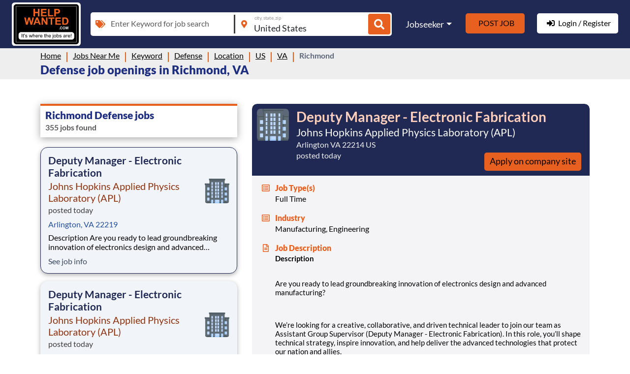

--- FILE ---
content_type: text/html; charset=utf-8
request_url: https://helpwanted.com/jobsnearme/keyword/defense/location/us/va/richmond
body_size: 15765
content:


<!DOCTYPE html>
<html lang="en">
<head>
    <title>Defense jobs in Richmond VA | HelpWanted.com</title>
    <meta charset="utf-8" />
    <meta name="robots" content="index, follow">
    <meta http-equiv="X-UA-Compatible" content="IE=edge,chrome=1" />
    <meta http-equiv="content-language" content="en-us" />
    <meta name="viewport" content="width=device-width, initial-scale=1.0" />
    <meta name="description" id="description" content="Defense jobs are available in your fine city Richmond and more in your stateVirginia. Apply now on HelpWanted.com" />
    <meta name="keyword" id="keyword" />

    <meta property="og:title" content="Defense jobs in Richmond VA | HelpWanted.com" />
    <meta property="og:description" content="Defense jobs are available in your fine city Richmond and more in your stateVirginia. Apply now on HelpWanted.com" />
    <meta property="og:image:type" content="image/png" />
    <meta property="og:image:width" content="200" />
    <meta property="og:image:height" content="200" />
    <meta property="og:site_name" content="helpwanted.com" />

    <meta property="og:url" content="https://helpwanted.com/jobsnearme/keyword/defense/location/us/va/richmond" />
    <meta name="twitter:title" content="Defense jobs in Richmond VA | HelpWanted.com" />
    <meta name="twitter:description" content="Defense jobs are available in your fine city Richmond and more in your stateVirginia. Apply now on HelpWanted.com" />
    <meta name="twitter:card" content="summary_large_image" />

        <meta property="og:image" content="https://www.helpwanted.com/v2images/HWThumbnail4.png" />
        <meta property="og:image:secure_url" content="https://www.helpwanted.com/v2images/HWThumbnail4.png" />
        <meta property="og:image:alt" content="helpwanted.com" />
        <meta name="twitter:image" content="https://www.helpwanted.com/v2images/HWThumbnail4.png" />
        <meta name="twitter:image:alt" content="helpwanted.com">


    
    
    <style>
        @font-face{font-family:Lato;font-style:normal;font-weight:400;src:url(https://fonts.gstatic.com/s/lato/v20/S6uyw4BMUTPHjx4wXg.woff2) format('woff2');unicode-range:U+0000-00FF,U+0131,U+0152-0153,U+02BB-02BC,U+02C6,U+02DA,U+02DC,U+2000-206F,U+2074,U+20AC,U+2122,U+2191,U+2193,U+2212,U+2215,U+FEFF,U+FFFD;font-display: swap;}@font-face{font-family:Lato;font-style:normal;font-weight:700;src:url(https://fonts.gstatic.com/s/lato/v20/S6u9w4BMUTPHh6UVSwiPGQ.woff2) format('woff2');unicode-range:U+0000-00FF,U+0131,U+0152-0153,U+02BB-02BC,U+02C6,U+02DA,U+02DC,U+2000-206F,U+2074,U+20AC,U+2122,U+2191,U+2193,U+2212,U+2215,U+FEFF,U+FFFD;font-display: swap;}@font-face{font-family:Lato;font-style:normal;font-weight:900;src:url(https://fonts.gstatic.com/s/lato/v20/S6u9w4BMUTPHh50XSwiPGQ.woff2) format('woff2');unicode-range:U+0000-00FF,U+0131,U+0152-0153,U+02BB-02BC,U+02C6,U+02DA,U+02DC,U+2000-206F,U+2074,U+20AC,U+2122,U+2191,U+2193,U+2212,U+2215,U+FEFF,U+FFFD;font-display: swap;}
    </style>
    <link rel="shortcut icon" href="https://www.helpwanted.com/backoffice/favicon.ico" />
<link href="/Content/css/bootstrap.min-0.0.11.2.css" rel="stylesheet"/>
<link href="/Content/css/site-base-d.min-0.0.79.css" rel="stylesheet"/>
    
        <link rel="stylesheet" href="/Content/css/job-listing.min.css?v=3.7" />
        <link rel="stylesheet" href="/Content/css/job-list-layout-d.min.css?v=3.8" />
    <style>
        .job-blk {
            cursor: default !important;
        }

            .job-blk h2.job-title {
                cursor: pointer !important;
            }

        .loc-text span::after {
            content: " | ";
            margin: 0 2px;
        }

        .loc-text span:last-child:after {
            content: '';
            margin: 0 2px;
        }

        .job-blk .comp-content .comp-desc {
            display: -webkit-box;
            -webkit-line-clamp: 2;
            -webkit-box-orient: vertical;
            overflow: hidden;
        }

        .btn-apply-company.btnjobapply {
            color: #000000 !important;
        }
        /*.btn-apply-company.btnjobapply {background: #E86020!important;color: #fff!important;}  */
    </style>

    <script type="application/ld+json">{"@context": "http://schema.org","@type": "BreadcrumbList", "itemListElement": [{"@type": "ListItem","position": 1,"item": "https://helpwanted.com","name": "Home"},{"@type": "ListItem","position": 2,"item": "https://helpwanted.com/jobsnearme","name": "Jobs Near Me"},{"@type": "ListItem","position": 3,"item": "https://helpwanted.com/jobsnearme/keyword","name": "Keyword"},{"@type": "ListItem","position": 4,"item": "https://helpwanted.com/jobsnearme/keyword/defense","name": "Defense"},{"@type": "ListItem","position": 5,"item": "https://helpwanted.com/jobsnearme/keyword/defense/location","name": "Location"},{"@type": "ListItem","position": 6,"item": "https://helpwanted.com/jobsnearme/keyword/defense/location/us","name": "US"},{"@type": "ListItem","position": 7,"item": "https://helpwanted.com/jobsnearme/keyword/defense/location/us/va","name": "VA"},{"@type": "ListItem","position": 8,"item": "https://helpwanted.com/jobsnearme/keyword/defense/location/us/va/richmond","name": "Richmond"}]}</script>
    
    <script type="application/ld+json">
        {
        "@context" : "http://schema.org",
        "@type"    : "Organization",
        "url"      : "https://helpwanted.com",
        "logo"     : "https://helpwanted.com/v2images/HLN_site_logo.png",
        "name"     : "Helpwanted",
        "sameAs"   : ["https://www.facebook.com/HelpWantedCom",
        "https://twitter.com/HelpWantedCom",
        "https://www.youtube.com/user/helpwantedcom"]
        }
    </script>
    
        
    
    

        <!-- Google tag (gtag.js) -->
        <script async src="https://www.googletagmanager.com/gtag/js?id=G-QTEMVKQQWP"></script>
        <script>
            window.dataLayer = window.dataLayer || [];
            function gtag() { dataLayer.push(arguments); }
            gtag('js', new Date());

            gtag('config', 'G-QTEMVKQQWP');
        </script>
</head>
<body>
    <header class="common-header">
        <nav class="navbar navbar-expand-lg navbar-dark">
            <div class="container-fluid">
                <a class="navbar-brand" href="/">
                    <img src="/Content/images/site-logo.svg" alt="Help Wanted Sign" width="80" height="80" />
                </a>
                <div class="search-menu-sec">
                    <div class="search-bar">
                        <div class="search-inp-sec">
                            <div class="form-floating">
                                <span class="inp-icon"><i class="fas fa-tags"></i></span>
                                <input type="text" class="form-control" placeholder="Enter Keyword for job search" id="tskeyword">
                                <input type="hidden" value="" name="qryid" id="qryid">
                                <label>Enter Keyword for job search</label>
                            </div>
                            <div class="form-floating">
                                <span class="inp-icon"><i class="fas fa-map-marker-alt"></i></span>
                                <input type="text" class="form-control" placeholder="city, state, zip" id="tstlocation" value="United States">
                                <input type="hidden" value="" name="locid" id="locid">
                                <label>city, state, zip</label>
                            </div>
                            <button type="button" class="btn btn-find" id="btnFind" aria-label="Job Search"><i class="fas fa-search"></i></button>
                        </div>
                    </div>
                    <button class="navbar-toggler collapsed" type="button" data-bs-toggle="collapse" data-bs-target="#navbarSupportedContent" aria-controls="navbarSupportedContent" aria-expanded="false" aria-label="Toggle navigation">
                        <svg class="navbar-svg" viewBox="0 0 100 100">
                            <path class="svg-line top" d="m 30,33 h 40 c 3.722839,0 7.5,3.126468 7.5,8.578427 0,5.451959 -2.727029,8.421573 -7.5,8.421573 h -20" />
                            <path class="svg-line middle" d="m 30,50 h 40" />
                            <path class="svg-line bottom" d="m 70,67 h -40 c 0,0 -7.5,-0.802118 -7.5,-8.365747 0,-7.563629 7.5,-8.634253 7.5,-8.634253 h 20" />
                        </svg>
                    </button>
                    <div class="collapse navbar-collapse" id="navbarSupportedContent">
<ul class="navbar-nav ms-auto">
    <li class="nav-item dropdown">
        <a class="nav-link dropdown-toggle" href="javascript:void(0);" rel="nofollow" id="navbarDropdown" role="button" data-bs-toggle="dropdown" aria-expanded="false">Jobseeker</a>
        <ul class="dropdown-menu" aria-labelledby="navbarDropdown">
            <li>
                <!--<a class="dropdown-item asklogin" rel="nofollow" href="javascript:void(0);">My Profile</a>-->
                <button type="button" aria-label="My Profile" id="btnlprofile" class="dropdown-item asklogin">My Profile</button>
            </li>
            <li><a class="dropdown-item" href="/jobsnearme">Jobs Near Me</a></li>
            <li>
                <!--<a class="dropdown-item asklogin" rel="nofollow" href="javascript:void(0);">Create Resume</a>-->
                <button type="button" aria-label="Create Resume" id="btnlresume" class="dropdown-item asklogin">Create Resume</button>
            </li>
        </ul>
    </li>
    <li class="nav-item">
        <!--<a class="nav-link nav-link-btn post-job-btn asklogin" rel="nofollow" href="javascript:void(0);">Post Job</a>-->
        <button type="button" aria-label="Post Job" id="btnlpostjob" class="nav-link nav-link-btn post-job-btn asklogin">Post Job</button>
    </li>
    <li class="nav-item">
        <!--<a class="nav-link nav-link-btn login-reg-btn asklogin" rel="nofollow" href="javascript:void(0);"><i class="fas fa-sign-in-alt"></i>Login / Register</a>-->
        <button type="button" aria-label="Login / Register" id="btnlloginregister" class="nav-link nav-link-btn login-reg-btn asklogin"><i class="fas fa-sign-in-alt"></i>Login / Register</button>
    </li>
</ul>                    </div>
                </div>
            </div>
        </nav>
    </header>
    <div class="page-heading">
        <div class="container">
            <div class="page-heading-content">
                <ul class="breadcrumbs"><li class="first"> <a href='https://helpwanted.com'>Home</a></li><li><a href='https://helpwanted.com/jobsnearme'>Jobs Near Me</a></li><li><a href='https://helpwanted.com/jobsnearme/keyword'>Keyword</a></li><li><a href='https://helpwanted.com/jobsnearme/keyword/defense'>Defense</a></li><li><a href='https://helpwanted.com/jobsnearme/keyword/defense/location'>Location</a></li><li><a href='https://helpwanted.com/jobsnearme/keyword/defense/location/us'>US</a></li><li><a href='https://helpwanted.com/jobsnearme/keyword/defense/location/us/va'>VA</a></li><li class="last">Richmond</li></ul>
            </div>
        </div>
            <div class="container">
                <div class="page-heading-content">
                    <h1>Defense job openings in Richmond, VA</h1>
                </div>
            </div>    </div>

    <main class="main-layout">
        


    <section class="job-listing-top-sec">
        <div class="container">
            <div class="job-top-blk">
                    <div class="tranding-jobs mb-3">
                        
                        
                    </div>
            </div>
        </div>
    </section>
    <section class="job-search-listing-sec job-listing-sec">
        <div class="container">
            <div class="jobs-list-content-sec">
                <div class="job-list-sec">
                    <div class="job-alert-sec">
                        <h3>Richmond Defense jobs</h3>
                        <div class="job-alert-txt">
                            <p>355 jobs found</p>
                        </div>
                    </div>
                    
                    <ul>
                            <li class="comp-job-blk" data-jobkey="250a5f80335af433373843" data-clickfun="$.cookie(&#39;AppcastApiURL&#39;, &#39;https://click.appcast.io/t/PuEsweydWMW8j2c-C_57fvrUAZnVTkoaj9vyqiFrHBwxr1ieaNwI5hLnWp_jTuUoAlgIuDILC6fnQyAt0e8s-A==&#39;);" data-mapKey="https://helpwanted.com/jobsnearme/company/johns-hopkins-applied-physics-laboratory-apl/location/us/va/arlington/job-ad/deputy-manager-electronic-fabrication-250a5f80335af433373843">
                                <div class="job-blk">
                                    
                                    <h2 class="job-title">Deputy Manager - Electronic Fabrication</h2>
                                    <div class="comp-info">
                                            <a href="https://helpwanted.com/jobsnearme/company/johns-hopkins-applied-physics-laboratory-apl"><h4>Johns Hopkins Applied Physics Laboratory (APL)</h4></a>
                                        <p class="posted-text"><span>posted today</span></p>
                                        
                                        
                                            <div class="comp-logo comp-logo-img">
                                                <img src="/Content/images/icon-comp.png" alt="Johns Hopkins Applied Physics Laboratory (APL)" onerror="this.src='/Content/images/icon-comp.png';" width="30" height="30" loading="lazy" />
                                            </div>
                                    </div>
                                    <div class="comp-content">
                                        <div class="loc-posted-sec">
                                            <p class="loc-text">
                                                        <span class="job-loc-list">
                                                            <a href="https://helpwanted.com/jobsnearme/location/us/va/arlington">
                                                                Arlington, VA 22219
                                                            </a>
                                                        </span>
                                            </p>
                                        </div>
                                        <p class="comp-desc"> Description     Are you ready to lead&#160;groundbreaking innovation of electronics design and advanced manufacturing?   &#160;   We’re looking for a creative, collaborative, and driven technical leader to join our team as Assistant Group Supervisor ( Deputy Manager - Electronic Fabrication) . In this role, </p>
                                        <p class="text-see-job-info"><a href="https://helpwanted.com/jobsnearme/company/johns-hopkins-applied-physics-laboratory-apl/location/us/va/arlington/job-ad/deputy-manager-electronic-fabrication-250a5f80335af433373843">See job info</a></p>
                                    </div>
                                </div>
                            </li>
                            <li class="comp-job-blk" data-jobkey="c16aac966caf0eb5ee9476" data-clickfun="$.cookie(&#39;AppcastApiURL&#39;, &#39;https://click.appcast.io/t/LTW_pAvTSn8S683-MC__FLhdSs_0iFwMrqYfTtCZtxPmDZOczzqCXBP5jAHrZ0yIU3tWtK1pb6UxQUf0yxpQEw==&#39;);" data-mapKey="https://helpwanted.com/jobsnearme/company/johns-hopkins-applied-physics-laboratory-apl/location/us/va/mclean/job-ad/deputy-manager-electronic-fabrication-c16aac966caf0eb5ee9476">
                                <div class="job-blk">
                                    
                                    <h2 class="job-title">Deputy Manager - Electronic Fabrication</h2>
                                    <div class="comp-info">
                                            <a href="https://helpwanted.com/jobsnearme/company/johns-hopkins-applied-physics-laboratory-apl"><h4>Johns Hopkins Applied Physics Laboratory (APL)</h4></a>
                                        <p class="posted-text"><span>posted today</span></p>
                                        
                                        
                                            <div class="comp-logo comp-logo-img">
                                                <img src="/Content/images/icon-comp.png" alt="Johns Hopkins Applied Physics Laboratory (APL)" onerror="this.src='/Content/images/icon-comp.png';" width="30" height="30" loading="lazy" />
                                            </div>
                                    </div>
                                    <div class="comp-content">
                                        <div class="loc-posted-sec">
                                            <p class="loc-text">
                                                        <span class="job-loc-list">
                                                            <a href="https://helpwanted.com/jobsnearme/location/us/va/mclean">
                                                                McLean, VA 22101
                                                            </a>
                                                        </span>
                                            </p>
                                        </div>
                                        <p class="comp-desc"> Description     Are you ready to lead&#160;groundbreaking innovation of electronics design and advanced manufacturing?   &#160;   We’re looking for a creative, collaborative, and driven technical leader to join our team as Assistant Group Supervisor ( Deputy Manager - Electronic Fabrication) . In this role, </p>
                                        <p class="text-see-job-info"><a href="https://helpwanted.com/jobsnearme/company/johns-hopkins-applied-physics-laboratory-apl/location/us/va/mclean/job-ad/deputy-manager-electronic-fabrication-c16aac966caf0eb5ee9476">See job info</a></p>
                                    </div>
                                </div>
                            </li>
                            <li class="comp-job-blk" data-jobkey="11a08831d6de42f8e69362" data-clickfun="$.cookie(&#39;AppcastApiURL&#39;, &#39;https://click.appcast.io/t/Xn3gPR84ZHk68ANHJ9nqyv0l0hQnH04ZewxGIxtypG12lW0sCL-4oFnjFc2UEWVJ2KuXXWfrxzJtPnpPCh6OjA==&#39;);" data-mapKey="https://helpwanted.com/jobsnearme/company/leidos/location/us/va/chantilly/job-ad/dia-account-manager-11a08831d6de42f8e69362">
                                <div class="job-blk">
                                    
                                    <h2 class="job-title">DIA Account Manager</h2>
                                    <div class="comp-info">
                                            <a href="https://helpwanted.com/jobsnearme/company/leidos"><h4>Leidos</h4></a>
                                        <p class="posted-text"><span>posted a month ago</span></p>
                                        
                                        
                                            <div class="comp-logo comp-logo-img">
                                                <img src="https://helpwanted.com/content/images/company/leidos.png" alt="Leidos" onerror="this.src='/Content/images/icon-comp.png';" width="30" height="30" loading="lazy" />
                                            </div>
                                    </div>
                                    <div class="comp-content">
                                        <div class="loc-posted-sec">
                                            <p class="loc-text">
                                                        <span class="job-loc-list">
                                                            <a href="https://helpwanted.com/jobsnearme/location/us/va/chantilly">
                                                                Chantilly, VA 20152
                                                            </a>
                                                        </span>
                                            </p>
                                        </div>
                                        <p class="comp-desc">  Description      The DIA Account Manager will set and own the strategy for identifying and developing new opportunities, translate customer perspectives into enterprise growth, and lead strategic planning specific to the Defense Intelligence Agency (DIA).      This role will partner with the senio</p>
                                        <p class="text-see-job-info"><a href="https://helpwanted.com/jobsnearme/company/leidos/location/us/va/chantilly/job-ad/dia-account-manager-11a08831d6de42f8e69362">See job info</a></p>
                                    </div>
                                </div>
                            </li>
                            <li class="comp-job-blk" data-jobkey="d98d1a4be168dbcf50c751" data-clickfun="$.cookie(&#39;AppcastApiURL&#39;, &#39;https://click.appcast.io/t/1dNm8WS63Lcr7uD6diPAmMlVlNBqaVk7n7I9n0-9DmlXKyu2QnmAEuwFnl8nxcUtIISQeQ_RgoVqhul7zwtEKw==&#39;);" data-mapKey="https://helpwanted.com/jobsnearme/company/leidos/location/us/va/alexandria/job-ad/quality-assurance-engineer-d98d1a4be168dbcf50c751">
                                <div class="job-blk">
                                    
                                    <h2 class="job-title">Quality Assurance Engineer</h2>
                                    <div class="comp-info">
                                            <a href="https://helpwanted.com/jobsnearme/company/leidos"><h4>Leidos</h4></a>
                                        <p class="posted-text"><span>posted 3 days ago</span></p>
                                        
                                        
                                            <div class="comp-logo comp-logo-img">
                                                <img src="https://helpwanted.com/content/images/company/leidos.png" alt="Leidos" onerror="this.src='/Content/images/icon-comp.png';" width="30" height="30" loading="lazy" />
                                            </div>
                                    </div>
                                    <div class="comp-content">
                                        <div class="loc-posted-sec">
                                            <p class="loc-text">
                                                        <span class="job-loc-list">
                                                            <a href="https://helpwanted.com/jobsnearme/location/us/va/alexandria">
                                                                Alexandria, VA 22311
                                                            </a>
                                                        </span>
                                            </p>
                                        </div>
                                        <p class="comp-desc">  Description       Unleash Your Potential       At Leidos, we deliver innovative solutions through the efforts of our diverse and talented people who are dedicated to our customer’s success. We empower our teams, contribute to our communities, and operate sustainably. Everything we do is built on a</p>
                                        <p class="text-see-job-info"><a href="https://helpwanted.com/jobsnearme/company/leidos/location/us/va/alexandria/job-ad/quality-assurance-engineer-d98d1a4be168dbcf50c751">See job info</a></p>
                                    </div>
                                </div>
                            </li>
                            <li class="comp-job-blk" data-jobkey="f3e1700849c8d535752c59" data-clickfun="$.cookie(&#39;AppcastApiURL&#39;, &#39;https://click.appcast.io/t/vz7a_e0o1Uv5-TwAZl0S837egpr3-17_l4i3MCFrPmJsljvVkHvuamKKQZpPNpLxZvRH-KcQMBdswi6mtSGR_g==&#39;);" data-mapKey="https://helpwanted.com/jobsnearme/company/leidos/location/us/va/fort-belvoir/job-ad/quality-assurance-engineer-f3e1700849c8d535752c59">
                                <div class="job-blk">
                                    
                                    <h2 class="job-title">Quality Assurance Engineer</h2>
                                    <div class="comp-info">
                                            <a href="https://helpwanted.com/jobsnearme/company/leidos"><h4>Leidos</h4></a>
                                        <p class="posted-text"><span>posted 3 days ago</span></p>
                                        
                                        
                                            <div class="comp-logo comp-logo-img">
                                                <img src="https://helpwanted.com/content/images/company/leidos.png" alt="Leidos" onerror="this.src='/Content/images/icon-comp.png';" width="30" height="30" loading="lazy" />
                                            </div>
                                    </div>
                                    <div class="comp-content">
                                        <div class="loc-posted-sec">
                                            <p class="loc-text">
                                                        <span class="job-loc-list">
                                                            <a href="https://helpwanted.com/jobsnearme/location/us/va/fort-belvoir">
                                                                Fort Belvoir, VA 22060
                                                            </a>
                                                        </span>
                                            </p>
                                        </div>
                                        <p class="comp-desc">  Description       Unleash Your Potential       At Leidos, we deliver innovative solutions through the efforts of our diverse and talented people who are dedicated to our customer’s success. We empower our teams, contribute to our communities, and operate sustainably. Everything we do is built on a</p>
                                        <p class="text-see-job-info"><a href="https://helpwanted.com/jobsnearme/company/leidos/location/us/va/fort-belvoir/job-ad/quality-assurance-engineer-f3e1700849c8d535752c59">See job info</a></p>
                                    </div>
                                </div>
                            </li>
                            <li class="comp-job-blk" data-jobkey="adc7287936d6e2f0f286e0" data-clickfun="$.cookie(&#39;AppcastApiURL&#39;, &#39;https://click.appcast.io/t/8oSIGqLcGhUqs2eNXA9tAHNsyaITV8YYk2hMjetfX-QoFt4E2Eq9uGk0d1TFY7eHbh04jupnW80Jug9tcNSW4A==&#39;);" data-mapKey="https://helpwanted.com/jobsnearme/company/leidos/location/us/va/west-mclean/job-ad/director-combatant-command-joint-adc7287936d6e2f0f286e0">
                                <div class="job-blk">
                                    
                                    <h2 class="job-title">Director, Combatant Command &amp; Joint Staff Strategic Liaison</h2>
                                    <div class="comp-info">
                                            <a href="https://helpwanted.com/jobsnearme/company/leidos"><h4>Leidos</h4></a>
                                        <p class="posted-text"><span>posted 4 days ago</span></p>
                                        
                                        
                                            <div class="comp-logo comp-logo-img">
                                                <img src="https://helpwanted.com/content/images/company/leidos.png" alt="Leidos" onerror="this.src='/Content/images/icon-comp.png';" width="30" height="30" loading="lazy" />
                                            </div>
                                    </div>
                                    <div class="comp-content">
                                        <div class="loc-posted-sec">
                                            <p class="loc-text">
                                                        <span class="job-loc-list">
                                                            <a href="https://helpwanted.com/jobsnearme/location/us/va/west-mclean">
                                                                West Mclean, VA 22103
                                                            </a>
                                                        </span>
                                            </p>
                                        </div>
                                        <p class="comp-desc">  Description     The Director, Joint Staff &amp; Combatant Command Strategic Liaison serves as Leidos’ senior corporate interface with the Joint Staff and Geographic/Functional Combatant Commands through their Pentagon-based Liaison Offices. The Director builds enduring partnerships and trust, maintain</p>
                                        <p class="text-see-job-info"><a href="https://helpwanted.com/jobsnearme/company/leidos/location/us/va/west-mclean/job-ad/director-combatant-command-joint-adc7287936d6e2f0f286e0">See job info</a></p>
                                    </div>
                                </div>
                            </li>
                            <li class="comp-job-blk" data-jobkey="d19faabc5e82eaafdfb0fa" data-clickfun="$.cookie(&#39;AppcastApiURL&#39;, &#39;https://click.appcast.io/t/NdriPFNl7WBz_NDAqTCCbIkbp7GSdflv1N6tqnEHELbx1yjGYIFSiYHoabUTR3461f3o5Y_75YKy-KfgsMFtIg==&#39;);" data-mapKey="https://helpwanted.com/jobsnearme/company/leidos/location/us/va/dulles/job-ad/director-combatant-command-joint-d19faabc5e82eaafdfb0fa">
                                <div class="job-blk">
                                    
                                    <h2 class="job-title">Director, Combatant Command &amp; Joint Staff Strategic Liaison</h2>
                                    <div class="comp-info">
                                            <a href="https://helpwanted.com/jobsnearme/company/leidos"><h4>Leidos</h4></a>
                                        <p class="posted-text"><span>posted 4 days ago</span></p>
                                        
                                        
                                            <div class="comp-logo comp-logo-img">
                                                <img src="https://helpwanted.com/content/images/company/leidos.png" alt="Leidos" onerror="this.src='/Content/images/icon-comp.png';" width="30" height="30" loading="lazy" />
                                            </div>
                                    </div>
                                    <div class="comp-content">
                                        <div class="loc-posted-sec">
                                            <p class="loc-text">
                                                        <span class="job-loc-list">
                                                            <a href="https://helpwanted.com/jobsnearme/location/us/va/dulles">
                                                                Dulles, VA 20101
                                                            </a>
                                                        </span>
                                            </p>
                                        </div>
                                        <p class="comp-desc">  Description     The Director, Joint Staff &amp; Combatant Command Strategic Liaison serves as Leidos’ senior corporate interface with the Joint Staff and Geographic/Functional Combatant Commands through their Pentagon-based Liaison Offices. The Director builds enduring partnerships and trust, maintain</p>
                                        <p class="text-see-job-info"><a href="https://helpwanted.com/jobsnearme/company/leidos/location/us/va/dulles/job-ad/director-combatant-command-joint-d19faabc5e82eaafdfb0fa">See job info</a></p>
                                    </div>
                                </div>
                            </li>
                            <li class="comp-job-blk" data-jobkey="f5a9e2eec503a0aae946f3" data-clickfun="$.cookie(&#39;AppcastApiURL&#39;, &#39;https://click.appcast.io/t/IKbLN2UxC0NFgyCfvd7M9vKTNUiHuO_Xq8pd9liW04B-z38Lija6JcpR_HOL1EBzgSVjud-GL7gqwanBQkZSTQ==&#39;);" data-mapKey="https://helpwanted.com/jobsnearme/company/leidos/location/us/va/vienna/job-ad/director-combatant-command-joint-f5a9e2eec503a0aae946f3">
                                <div class="job-blk">
                                    
                                    <h2 class="job-title">Director, Combatant Command &amp; Joint Staff Strategic Liaison</h2>
                                    <div class="comp-info">
                                            <a href="https://helpwanted.com/jobsnearme/company/leidos"><h4>Leidos</h4></a>
                                        <p class="posted-text"><span>posted 4 days ago</span></p>
                                        
                                        
                                            <div class="comp-logo comp-logo-img">
                                                <img src="https://helpwanted.com/content/images/company/leidos.png" alt="Leidos" onerror="this.src='/Content/images/icon-comp.png';" width="30" height="30" loading="lazy" />
                                            </div>
                                    </div>
                                    <div class="comp-content">
                                        <div class="loc-posted-sec">
                                            <p class="loc-text">
                                                        <span class="job-loc-list">
                                                            <a href="https://helpwanted.com/jobsnearme/location/us/va/vienna">
                                                                Vienna, VA 22180
                                                            </a>
                                                        </span>
                                            </p>
                                        </div>
                                        <p class="comp-desc">  Description     The Director, Joint Staff &amp; Combatant Command Strategic Liaison serves as Leidos’ senior corporate interface with the Joint Staff and Geographic/Functional Combatant Commands through their Pentagon-based Liaison Offices. The Director builds enduring partnerships and trust, maintain</p>
                                        <p class="text-see-job-info"><a href="https://helpwanted.com/jobsnearme/company/leidos/location/us/va/vienna/job-ad/director-combatant-command-joint-f5a9e2eec503a0aae946f3">See job info</a></p>
                                    </div>
                                </div>
                            </li>
                            <li class="comp-job-blk" data-jobkey="6661be94d0805e9c492ab8" data-clickfun="$.cookie(&#39;AppcastApiURL&#39;, &#39;https://click.appcast.io/t/jgtWvQY7iZo_6ATaS-q2VYp6di3Zh7yptKafhv6_-aCToTaZtMEM1uhRCQplh7NEZWEJnHGFBCBAelmItZifLA==&#39;);" data-mapKey="https://helpwanted.com/jobsnearme/company/leidos/location/us/va/fairfax/job-ad/director-combatant-command-joint-6661be94d0805e9c492ab8">
                                <div class="job-blk">
                                    
                                    <h2 class="job-title">Director, Combatant Command &amp; Joint Staff Strategic Liaison</h2>
                                    <div class="comp-info">
                                            <a href="https://helpwanted.com/jobsnearme/company/leidos"><h4>Leidos</h4></a>
                                        <p class="posted-text"><span>posted 4 days ago</span></p>
                                        
                                        
                                            <div class="comp-logo comp-logo-img">
                                                <img src="https://helpwanted.com/content/images/company/leidos.png" alt="Leidos" onerror="this.src='/Content/images/icon-comp.png';" width="30" height="30" loading="lazy" />
                                            </div>
                                    </div>
                                    <div class="comp-content">
                                        <div class="loc-posted-sec">
                                            <p class="loc-text">
                                                        <span class="job-loc-list">
                                                            <a href="https://helpwanted.com/jobsnearme/location/us/va/fairfax">
                                                                Fairfax, VA 22031
                                                            </a>
                                                        </span>
                                            </p>
                                        </div>
                                        <p class="comp-desc">  Description     The Director, Joint Staff &amp; Combatant Command Strategic Liaison serves as Leidos’ senior corporate interface with the Joint Staff and Geographic/Functional Combatant Commands through their Pentagon-based Liaison Offices. The Director builds enduring partnerships and trust, maintain</p>
                                        <p class="text-see-job-info"><a href="https://helpwanted.com/jobsnearme/company/leidos/location/us/va/fairfax/job-ad/director-combatant-command-joint-6661be94d0805e9c492ab8">See job info</a></p>
                                    </div>
                                </div>
                            </li>
                            <li class="comp-job-blk" data-jobkey="56a91ee09bece90d75c755" data-clickfun="$.cookie(&#39;AppcastApiURL&#39;, &#39;https://click.appcast.io/t/JnXpjUpBdxsftG-aPDfZ12-EXGusn8oTlnx6Ygk8_XD6u7CkHwAAAyIgnuM7jMCt4jmfVW3gELfP7A3hhhU4qA==&#39;);" data-mapKey="https://helpwanted.com/jobsnearme/company/leidos/location/us/va/great-falls/job-ad/director-combatant-command-joint-56a91ee09bece90d75c755">
                                <div class="job-blk">
                                    
                                    <h2 class="job-title">Director, Combatant Command &amp; Joint Staff Strategic Liaison</h2>
                                    <div class="comp-info">
                                            <a href="https://helpwanted.com/jobsnearme/company/leidos"><h4>Leidos</h4></a>
                                        <p class="posted-text"><span>posted 4 days ago</span></p>
                                        
                                        
                                            <div class="comp-logo comp-logo-img">
                                                <img src="https://helpwanted.com/content/images/company/leidos.png" alt="Leidos" onerror="this.src='/Content/images/icon-comp.png';" width="30" height="30" loading="lazy" />
                                            </div>
                                    </div>
                                    <div class="comp-content">
                                        <div class="loc-posted-sec">
                                            <p class="loc-text">
                                                        <span class="job-loc-list">
                                                            <a href="https://helpwanted.com/jobsnearme/location/us/va/great-falls">
                                                                Great Falls, VA 22066
                                                            </a>
                                                        </span>
                                            </p>
                                        </div>
                                        <p class="comp-desc">  Description     The Director, Joint Staff &amp; Combatant Command Strategic Liaison serves as Leidos’ senior corporate interface with the Joint Staff and Geographic/Functional Combatant Commands through their Pentagon-based Liaison Offices. The Director builds enduring partnerships and trust, maintain</p>
                                        <p class="text-see-job-info"><a href="https://helpwanted.com/jobsnearme/company/leidos/location/us/va/great-falls/job-ad/director-combatant-command-joint-56a91ee09bece90d75c755">See job info</a></p>
                                    </div>
                                </div>
                            </li>
                            <li class="comp-job-blk" data-jobkey="2cf4a8583bb6cd905b1cf3" data-clickfun="$.cookie(&#39;AppcastApiURL&#39;, &#39;https://click.appcast.io/t/ZjgGpGH3eMgYLzd7ucyccBjbaauSIp0DGt_O1upRym_x7UShUfoX0uSCQyrD-fa0CLu_TxYwpEnqgOy9bua56A==&#39;);" data-mapKey="https://helpwanted.com/jobsnearme/company/simventions-inc-glassdoor-4-6/location/us/va/virginia-beach/job-ad/blue-team-engineer-100k-2cf4a8583bb6cd905b1cf3">
                                <div class="job-blk">
                                    
                                    <h2 class="job-title">Blue Team Engineer - 100k - 160k/annually</h2>
                                    <div class="comp-info">
                                            <a href="https://helpwanted.com/jobsnearme/company/simventions-inc-glassdoor-4-6"><h4>SimVentions, Inc - Glassdoor ? 4.6</h4></a>
                                        <p class="posted-text"><span>posted 8 months ago</span></p>
                                        
                                        
                                            <div class="comp-logo comp-logo-img">
                                                <img src="/Content/images/icon-comp.png" alt="SimVentions, Inc - Glassdoor ? 4.6" onerror="this.src='/Content/images/icon-comp.png';" width="30" height="30" loading="lazy" />
                                            </div>
                                    </div>
                                    <div class="comp-content">
                                        <div class="loc-posted-sec">
                                            <p class="loc-text">
                                                        <span class="job-loc-list">
                                                            <a href="https://helpwanted.com/jobsnearme/location/us/va/virginia-beach">
                                                                Virginia Beach, VA 23461
                                                            </a>
                                                        </span>
                                            </p>
                                        </div>
                                        <p class="comp-desc">Overview:  SimVentions, consistently voted one Virginia&#39;s Best Places to Work, is looking for an experienced professional to join our team! As a Blue Team Engineer, you will support Blue Team operations and collaborate with Red Team and Cybersecurity professionals on overall cyber readiness defense </p>
                                        <p class="text-see-job-info"><a href="https://helpwanted.com/jobsnearme/company/simventions-inc-glassdoor-4-6/location/us/va/virginia-beach/job-ad/blue-team-engineer-100k-2cf4a8583bb6cd905b1cf3">See job info</a></p>
                                    </div>
                                </div>
                            </li>
                            <li class="comp-job-blk" data-jobkey="905c0211578e906143e213" data-clickfun="$.cookie(&#39;AppcastApiURL&#39;, &#39;https://click.appcast.io/t/Oi6NHoqztpVplqppdtK3UQ2Fgy_65_sjWpgbSHkiJ0GsPdmQ1Phht2ZwmNps8QrrWn9aRaQpq2dqfRSV364krA==&#39;);" data-mapKey="https://helpwanted.com/jobsnearme/company/simventions-inc-glassdoor-4-6/location/us/va/portsmouth/job-ad/cybersecurity-engineer-competitive-401-k-905c0211578e906143e213">
                                <div class="job-blk">
                                    
                                    <h2 class="job-title">Cybersecurity Engineer - Competitive 401(k) programs</h2>
                                    <div class="comp-info">
                                            <a href="https://helpwanted.com/jobsnearme/company/simventions-inc-glassdoor-4-6"><h4>SimVentions, Inc - Glassdoor ? 4.6</h4></a>
                                        <p class="posted-text"><span>posted 8 months ago</span></p>
                                        
                                        
                                            <div class="comp-logo comp-logo-img">
                                                <img src="/Content/images/icon-comp.png" alt="SimVentions, Inc - Glassdoor ? 4.6" onerror="this.src='/Content/images/icon-comp.png';" width="30" height="30" loading="lazy" />
                                            </div>
                                    </div>
                                    <div class="comp-content">
                                        <div class="loc-posted-sec">
                                            <p class="loc-text">
                                                        <span class="job-loc-list">
                                                            <a href="https://helpwanted.com/jobsnearme/location/us/va/portsmouth">
                                                                Portsmouth, VA 23708
                                                            </a>
                                                        </span>
                                            </p>
                                        </div>
                                        <p class="comp-desc">Overview:  SimVentions, consistently voted one Virginia&#39;s Best Places to Work, is looking for an experienced professional to join our team! As a Blue Team Engineer, you will support Blue Team operations and collaborate with Red Team and Cybersecurity professionals on overall cyber readiness defense </p>
                                        <p class="text-see-job-info"><a href="https://helpwanted.com/jobsnearme/company/simventions-inc-glassdoor-4-6/location/us/va/portsmouth/job-ad/cybersecurity-engineer-competitive-401-k-905c0211578e906143e213">See job info</a></p>
                                    </div>
                                </div>
                            </li>
                            <li class="comp-job-blk" data-jobkey="3339fe0917c0f831984d90" data-clickfun="$.cookie(&#39;AppcastApiURL&#39;, &#39;https://click.appcast.io/t/YEuUvla3FksP3KcAns2tihsvlqkjx3j_ZtgJmSO0Vcw_hEFjESKL9dScwFOyZIprWybiZwgLh7J4JXJq8s3OEQ==&#39;);" data-mapKey="https://helpwanted.com/jobsnearme/company/simventions-inc-glassdoor-4-6/location/us/va/bealeton/job-ad/dod-skillbridge-program-industry-3339fe0917c0f831984d90">
                                <div class="job-blk">
                                    
                                    <h2 class="job-title">DOD SkillBridge Program - Industry leading benefits package</h2>
                                    <div class="comp-info">
                                            <a href="https://helpwanted.com/jobsnearme/company/simventions-inc-glassdoor-4-6"><h4>SimVentions, Inc - Glassdoor ? 4.6</h4></a>
                                        <p class="posted-text"><span>posted 8 months ago</span></p>
                                        
                                        
                                            <div class="comp-logo comp-logo-img">
                                                <img src="/Content/images/icon-comp.png" alt="SimVentions, Inc - Glassdoor ? 4.6" onerror="this.src='/Content/images/icon-comp.png';" width="30" height="30" loading="lazy" />
                                            </div>
                                    </div>
                                    <div class="comp-content">
                                        <div class="loc-posted-sec">
                                            <p class="loc-text">
                                                        <span class="job-loc-list">
                                                            <a href="https://helpwanted.com/jobsnearme/location/us/va/bealeton">
                                                                Bealeton, VA 22712
                                                            </a>
                                                        </span>
                                            </p>
                                        </div>
                                        <p class="comp-desc">Overview:  We are seeking a highly motivated and dedicated SkillBridge Intern with a background in STEM (Science, Technology, Engineering, and Mathematics) to join our team. This internship program, designed for transitioning service members, offers a unique opportunity to gain hands-on experience, </p>
                                        <p class="text-see-job-info"><a href="https://helpwanted.com/jobsnearme/company/simventions-inc-glassdoor-4-6/location/us/va/bealeton/job-ad/dod-skillbridge-program-industry-3339fe0917c0f831984d90">See job info</a></p>
                                    </div>
                                </div>
                            </li>
                            <li class="comp-job-blk" data-jobkey="b16cc73a5f035dfb77d209" data-clickfun="$.cookie(&#39;AppcastApiURL&#39;, &#39;https://click.appcast.io/t/bKo7jYaGmSQK6ta1lWGLCm_75diJ-Pc3QDtTNbi7NIxLclZRTRXkzIs10dPZTp99bd_NjJ-ojzeaCTG9yAXcpQ==&#39;);" data-mapKey="https://helpwanted.com/jobsnearme/company/simventions-inc-glassdoor-4-6/location/us/va/fredericksburg/job-ad/dod-skillbridge-program-b16cc73a5f035dfb77d209">
                                <div class="job-blk">
                                    
                                    <h2 class="job-title">DOD SkillBridge Program</h2>
                                    <div class="comp-info">
                                            <a href="https://helpwanted.com/jobsnearme/company/simventions-inc-glassdoor-4-6"><h4>SimVentions, Inc - Glassdoor ? 4.6</h4></a>
                                        <p class="posted-text"><span>posted 13 months ago</span></p>
                                        
                                        
                                            <div class="comp-logo comp-logo-img">
                                                <img src="/Content/images/icon-comp.png" alt="SimVentions, Inc - Glassdoor ? 4.6" onerror="this.src='/Content/images/icon-comp.png';" width="30" height="30" loading="lazy" />
                                            </div>
                                    </div>
                                    <div class="comp-content">
                                        <div class="loc-posted-sec">
                                            <p class="loc-text">
                                                        <span class="job-loc-list">
                                                            <a href="https://helpwanted.com/jobsnearme/location/us/va/fredericksburg">
                                                                Fredericksburg, VA 22408
                                                            </a>
                                                        </span>
                                            </p>
                                        </div>
                                        <p class="comp-desc">Overview:  We are seeking a highly motivated and dedicated SkillBridge Intern with a background in STEM (Science, Technology, Engineering, and Mathematics) to join our team. This internship program, designed for transitioning service members, offers a unique opportunity to gain hands-on experience, </p>
                                        <p class="text-see-job-info"><a href="https://helpwanted.com/jobsnearme/company/simventions-inc-glassdoor-4-6/location/us/va/fredericksburg/job-ad/dod-skillbridge-program-b16cc73a5f035dfb77d209">See job info</a></p>
                                    </div>
                                </div>
                            </li>
                            <li class="comp-job-blk" data-jobkey="46ade723f2c1dc6868e7d3" data-clickfun="$.cookie(&#39;AppcastApiURL&#39;, &#39;https://click.appcast.io/t/5Cgsix-Wc1zLyEnvHopCJoPpFEqqQEPbQHC1PXpHJNGc7fGScHcJ0G5R04i8KLpcPM64qaKvDAGsz8G6wlVDRg==&#39;);" data-mapKey="https://helpwanted.com/jobsnearme/company/simventions-inc-glassdoor-4-6/location/us/va/chesapeake/job-ad/cybersecurity-engineer-iii-46ade723f2c1dc6868e7d3">
                                <div class="job-blk">
                                    
                                    <h2 class="job-title">Cybersecurity Engineer III **</h2>
                                    <div class="comp-info">
                                            <a href="https://helpwanted.com/jobsnearme/company/simventions-inc-glassdoor-4-6"><h4>SimVentions, Inc - Glassdoor ? 4.6</h4></a>
                                        <p class="posted-text"><span>posted 9 months ago</span></p>
                                        
                                        
                                            <div class="comp-logo comp-logo-img">
                                                <img src="/Content/images/icon-comp.png" alt="SimVentions, Inc - Glassdoor ? 4.6" onerror="this.src='/Content/images/icon-comp.png';" width="30" height="30" loading="lazy" />
                                            </div>
                                    </div>
                                    <div class="comp-content">
                                        <div class="loc-posted-sec">
                                            <p class="loc-text">
                                                        <span class="job-loc-list">
                                                            <a href="https://helpwanted.com/jobsnearme/location/us/va/chesapeake">
                                                                Chesapeake, VA 23322
                                                            </a>
                                                        </span>
                                            </p>
                                        </div>
                                        <p class="comp-desc">Overview:  SimVentions, consistently voted one Virginia&#39;s Best Places to Work, is looking for an experienced cybersecurity professional to join our team! As a Cybersecurity Engineer III, you will play a key role in advancing cybersecurity operations by performing in-depth system hardening, vulnerabi</p>
                                        <p class="text-see-job-info"><a href="https://helpwanted.com/jobsnearme/company/simventions-inc-glassdoor-4-6/location/us/va/chesapeake/job-ad/cybersecurity-engineer-iii-46ade723f2c1dc6868e7d3">See job info</a></p>
                                    </div>
                                </div>
                            </li>
                            <li class="comp-job-blk" data-jobkey="4a2146e14412cfb2d354e0" data-clickfun="$.cookie(&#39;AppcastApiURL&#39;, &#39;https://click.appcast.io/t/q1Ce4qtuHw7g0-5T1UjR1vXC3ZxSR8L3es-7sT31rWCHAsb6b9X3g372tDgFkncuVFA0bDmiGKoB7OZn2tjQWw==&#39;);" data-mapKey="https://helpwanted.com/jobsnearme/company/simventions-inc-glassdoor-4-6/location/us/va/woodbridge/job-ad/dod-skillbridge-program-industry-4a2146e14412cfb2d354e0">
                                <div class="job-blk">
                                    
                                    <h2 class="job-title">DOD SkillBridge Program - Industry leading benefits package</h2>
                                    <div class="comp-info">
                                            <a href="https://helpwanted.com/jobsnearme/company/simventions-inc-glassdoor-4-6"><h4>SimVentions, Inc - Glassdoor ? 4.6</h4></a>
                                        <p class="posted-text"><span>posted 8 months ago</span></p>
                                        
                                        
                                            <div class="comp-logo comp-logo-img">
                                                <img src="/Content/images/icon-comp.png" alt="SimVentions, Inc - Glassdoor ? 4.6" onerror="this.src='/Content/images/icon-comp.png';" width="30" height="30" loading="lazy" />
                                            </div>
                                    </div>
                                    <div class="comp-content">
                                        <div class="loc-posted-sec">
                                            <p class="loc-text">
                                                        <span class="job-loc-list">
                                                            <a href="https://helpwanted.com/jobsnearme/location/us/va/woodbridge">
                                                                Woodbridge, VA 22192
                                                            </a>
                                                        </span>
                                            </p>
                                        </div>
                                        <p class="comp-desc">Overview:  We are seeking a highly motivated and dedicated SkillBridge Intern with a background in STEM (Science, Technology, Engineering, and Mathematics) to join our team. This internship program, designed for transitioning service members, offers a unique opportunity to gain hands-on experience, </p>
                                        <p class="text-see-job-info"><a href="https://helpwanted.com/jobsnearme/company/simventions-inc-glassdoor-4-6/location/us/va/woodbridge/job-ad/dod-skillbridge-program-industry-4a2146e14412cfb2d354e0">See job info</a></p>
                                    </div>
                                </div>
                            </li>
                            <li class="comp-job-blk" data-jobkey="01dc095de60fd9ee07c249" data-clickfun="$.cookie(&#39;AppcastApiURL&#39;, &#39;https://click.appcast.io/t/17T1eaYZVIFRCnqApbIj0iUMXYj25mgkXW3RnXWRM95-HF4IGxwv8rBqeXipy3rMfFrY-YkL1RKPK6EIk7ne_A==&#39;);" data-mapKey="https://helpwanted.com/jobsnearme/company/simventions-inc-glassdoor-4-6/location/us/va/norfolk/job-ad/network-security-engineer-industry-01dc095de60fd9ee07c249">
                                <div class="job-blk">
                                    
                                    <h2 class="job-title">Network Security Engineer - Industry leading benefits</h2>
                                    <div class="comp-info">
                                            <a href="https://helpwanted.com/jobsnearme/company/simventions-inc-glassdoor-4-6"><h4>SimVentions, Inc - Glassdoor ? 4.6</h4></a>
                                        <p class="posted-text"><span>posted 8 months ago</span></p>
                                        
                                        
                                            <div class="comp-logo comp-logo-img">
                                                <img src="/Content/images/icon-comp.png" alt="SimVentions, Inc - Glassdoor ? 4.6" onerror="this.src='/Content/images/icon-comp.png';" width="30" height="30" loading="lazy" />
                                            </div>
                                    </div>
                                    <div class="comp-content">
                                        <div class="loc-posted-sec">
                                            <p class="loc-text">
                                                        <span class="job-loc-list">
                                                            <a href="https://helpwanted.com/jobsnearme/location/us/va/norfolk">
                                                                Norfolk, VA 23529
                                                            </a>
                                                        </span>
                                            </p>
                                        </div>
                                        <p class="comp-desc">Overview:  SimVentions, consistently voted one Virginia&#39;s Best Places to Work, is looking for an experienced professional to join our team! As a Blue Team Engineer, you will support Blue Team operations and collaborate with Red Team and Cybersecurity professionals on overall cyber readiness defense </p>
                                        <p class="text-see-job-info"><a href="https://helpwanted.com/jobsnearme/company/simventions-inc-glassdoor-4-6/location/us/va/norfolk/job-ad/network-security-engineer-industry-01dc095de60fd9ee07c249">See job info</a></p>
                                    </div>
                                </div>
                            </li>
                            <li class="comp-job-blk" data-jobkey="250c2c76e03a47e94f074d" data-clickfun="$.cookie(&#39;AppcastApiURL&#39;, &#39;https://click.appcast.io/t/isqnGfddcJvP9Jnh_dhtMUXUyICucnBLTVvvQssqrgCIfn6f2C7KH2j5M3NtBdnFjdW77giTBymv7IB4CGRbJw==&#39;);" data-mapKey="https://helpwanted.com/jobsnearme/company/simventions-inc-glassdoor-4-6/location/us/va/locust-grove/job-ad/dod-skillbridge-program-250c2c76e03a47e94f074d">
                                <div class="job-blk">
                                    
                                    <h2 class="job-title">DOD SkillBridge Program</h2>
                                    <div class="comp-info">
                                            <a href="https://helpwanted.com/jobsnearme/company/simventions-inc-glassdoor-4-6"><h4>SimVentions, Inc - Glassdoor ? 4.6</h4></a>
                                        <p class="posted-text"><span>posted 13 months ago</span></p>
                                        
                                        
                                            <div class="comp-logo comp-logo-img">
                                                <img src="/Content/images/icon-comp.png" alt="SimVentions, Inc - Glassdoor ? 4.6" onerror="this.src='/Content/images/icon-comp.png';" width="30" height="30" loading="lazy" />
                                            </div>
                                    </div>
                                    <div class="comp-content">
                                        <div class="loc-posted-sec">
                                            <p class="loc-text">
                                                        <span class="job-loc-list">
                                                            <a href="https://helpwanted.com/jobsnearme/location/us/va/locust-grove">
                                                                Locust Grove, VA 22508
                                                            </a>
                                                        </span>
                                            </p>
                                        </div>
                                        <p class="comp-desc">Overview:  We are seeking a highly motivated and dedicated SkillBridge Intern with a background in STEM (Science, Technology, Engineering, and Mathematics) to join our team. This internship program, designed for transitioning service members, offers a unique opportunity to gain hands-on experience, </p>
                                        <p class="text-see-job-info"><a href="https://helpwanted.com/jobsnearme/company/simventions-inc-glassdoor-4-6/location/us/va/locust-grove/job-ad/dod-skillbridge-program-250c2c76e03a47e94f074d">See job info</a></p>
                                    </div>
                                </div>
                            </li>
                    </ul>
                    <div class="btn-grp-sec">
                            <button aria-label="Show More Jobs" id="btnshj" class="btn see-more-jobs">Show more jobs</button>
                            <button aria-label="No more jobs" id="btnnoj" class="btn no-more-jobs d-none">No more jobs</button>
                    </div>
                </div>
                <div class="jobs-list-content">

                </div>
            </div>

            
        </div>
    </section>
    <div class="jqTmpl" data-lstsz="20" data-loc-disp="Richmond, VA" data-kw-disp="Defense"
         data-cmp-disp="" data-ai="11" data-ui="-1" data-job-count="355" data-req-from="Website" data-mapkey=""></div>
    <script type="text/x-jquery-tmpl" id="JobListTmpl">
        <li class="comp-job-blk" data-jobkey="${Job_Master_Id}" data-clickfun="${JobClickFn}" data-mapKey="https://helpwanted.com/jobsnearme${mapKey_New}">
            <div class="job-blk">
                <h2 class="job-title">
                    ${Title}
                </h2>
                <div class="comp-info">
                    {{if Company_mapKey != null && Company_mapKey != ""}}
                    <a href="https://helpwanted.com/jobsnearme${Company_mapKey}"><h4>${Company}</h4></a>
                    {{else}}
                    <h4>${Company}</h4>
                    {{/if}}
                    <p class="posted-text"><span>${FormatedRelativeTime}</span></p>

                    {{if Logo_Url != ""}}
                    <div class="comp-logo comp-logo-img">
                        <img src="${Logo_Url}" alt="${Company}" onerror="this.src='/Content/images/icon-comp.png';" width="30" height="30" loading="lazy" />
                    </div>
                    {{else}}
                    <div class="comp-logo comp-logo-img">
                        <img src="/Content/images/companylogo.jpg" alt="${Company}" onerror="this.src='/Content/images/icon-comp.png';" width="30" height="30" loading="lazy" />
                    </div>
                    {{/if}}
                </div>
                <div class="comp-content">
                    <div class="loc-posted-sec">
                        <p class="loc-text">
                            {{if Job_Location_Mapkey != null && Job_Location_Mapkey.length > 0}}
                            {{each Job_Location_Mapkey}}
                            <span><a href="https://helpwanted.com/jobsnearme${value}">${label} ${ZipCode}</a></span>
                            {{/each}}
                            {{else}}
                            <span>${Short_Location} ${ZipCode}</span>
                            {{/if}}
                        </p>

                        {{if Salary_Text != null && Salary_Text != ""}}
                        <p class="salary-text"><span>${Salary_Text}</span></p>
                        {{/if}}
                    </div>
                    <p class="comp-desc">${Short_Job_Desc}</p>
                    <p class="text-see-job-info"><a href="https://helpwanted.com/jobsnearme${mapKey_New}">See job info</a></p>
                </div>
            </div>
        </li>
    </script>
    <script type="text/x-jquery-tmpl" id="CompanyListTmpl">
        <a class="company-blk" href="/${mapKey}-jobs">
            <div class="featured-comp-logo">
                <img src="${LogoURL}" alt="${Company}" width="100" height="100" loading="lazy" />
            </div>
            <p>${Company}</p>
        </a>
    </script>
    <script type="text/x-jquery-tmpl" id="JobDetailTmpl">
        <div class="job-list-detail-sec">
            <div class="comp-content job-view-sticky-content">
                {{if Logo_Url != null && Logo_Url != ""}}
                <div class="comp-logo comp-logo-img">
                    <img src="${Logo_Url}" alt="${Company} Logo" onerror="this.src='/Content/images/icon-comp.png';" width="80" height="80" loading="lazy" />
                </div>
                
                {{else}}
                <div class="comp-logo">
                    <img src="/Content/images/icon-comp.png" width="80" height="80" loading="lazy" alt="${Company} Logo" />
                </div>
                {{/if}}
                <div class="comp-info">
                    <h3>${Title}</h3>
                    <h4>${Company}</h4>
                    <div class="loc-posted-sec">
                        <p class="loc-text">
                            {{each Joblocation}}
                            <span>${Formatted_Location}</span>
                            {{/each}}
                        </p>
                        <p class="posted-text">
                            <span>${FormattedRelativeTime}</span>
                        </p>
                    </div>
                </div>
                <div class="comp-fav-apply-sec">
                    {{if (Job_Source == "Helpwanted" || Job_Source == "Help Wanted")}}
                    <a href="/" class="btn btn-apply btnhwapply">Apply Now</a>
                    {{else}}
                    {{if (MapKey_Job_View != null )}}
                    <button type="button" data-url="${MapKey_Job_View}" class="btn btn-apply-company btnjobapply">Apply on company site</button>
                    <button type="button" onclick="jobclickout('${MapKey_Job_View}', 1);" class="btn btn-apply-company btndapply all-hide">Apply on company site</button>
                    {{else}}
                    <button type="button" data-url="${JobURL}" class="btn btn-apply-company btnjobapply">Apply on company site</button>
                    <button type="button" onclick="jobclickout('${JobURL}', 1);" class="btn btn-apply-company btndapply all-hide">Apply on company site</button>
                    {{/if}}
                    {{/if}}

                    
                </div>
            </div>
            <div class="job-detail-content-sec" id="yourElementId">
                <ul class="job-detail-text-content">
                    {{if JobTypeList!= null}}
                    {{if JobTypeList.length > 0}}
                    <li>
                        <h3><i class="far fa-list-alt"></i>Job Type(s)</h3>
                        <h5>
                            {{each JobTypeList}}
                            <span>${formatstring(value)}</span>
                            {{/each}}
                        </h5>
                    </li>
                    {{/if}}
                    {{/if}}
                    {{if Opening_Cnt > 0}}
                    <li>
                        <h3><i class="far fa-file-alt"></i>Opening(s)</h3>
                        <h5>${Opening_Cnt}</h5>
                    </li>
                    {{/if}}
                    {{if Salary_Text!= null}}
                    <li>
                        <h3><i class="far fa-money-bill-alt"></i> Salary($)</h3>
                        <h5>${Salary_Text}</h5>
                    </li>
                    {{/if}}
                    {{if JobDataModel!= null}}
                    {{if JobDataModel.Salary!= ""}}
                    <li>
                        <h3><i class="far fa-money-bill-alt"></i> Salary($)</h3>
                        <h5>${JobDataModel.Salary}</h5>
                    </li>
                    {{/if}}
                    {{/if}}
                    {{if JobCategoriesList != null && JobCategoriesList.length > 0}}
                    <li>
                        <h3><i class="far fa-list-alt"></i>Job Category(s)</h3>
                        <h5>
                            {{each JobCategoriesList}}
                            <span>${formatstring(value)}</span>
                            {{/each}}
                        </h5>
                    </li>
                    {{/if}}
                    {{if Industry!= null && Industry!= ""}}
                    <li>
                        <h3><i class="far fa-list-alt"></i>Industry</h3>
                        <h5>${formatstring(Industry)}</h5>
                    </li>
                    {{/if}}
                    {{if WorkHour_Lst != null && WorkHour_Lst.length > 0}}
                    <li>
                        <h3><i class="far fa-clock"></i>Work Schedule</h3>
                        <h5>
                            {{each(i) WorkHour_Lst}}
                            <span>${WorkHour_Lst[i]}</span>
                            {{/each}}
                        </h5>
                    </li>
                    {{/if}}
                    <li class="w-full job-desc">
                        <h3><i class="far fa-file-alt"></i>Job Description</h3>
                        <div class="job-desc-sec">
                            {{html formatjobdescription(Description)}}
                        </div>
                    </li>
                    {{if Responsibility_Lst != null && Responsibility_Lst.length > 0}}
                    <li class="w-full job-benifities">
                        <h3><i class="far fa-file-alt"></i>Job Responsibilities</h3>
                        <div class="inner-list">
                            {{each(i) Responsibility_Lst}}
                            <span>${Responsibility_Lst[i]}</span>
                            {{/each}}
                        </div>
                    </li>
                    {{/if}}
                    {{if Qualification!= "" && Qualification!= null && Experience_Range != null}}
                    <li class="w-full candidate-pofile">
                        <h3><i class="far fa-user"></i>Candidate Profile</h3>
                        <h5>
                            <strong>Qualification</strong>
                            <span>${Qualification}</span>
                        </h5>
                        <h5>
                            <strong>Experience</strong>
                            <span>${Experience_Range}</span>
                        </h5>
                        {{if Skill_Lst != null && Skill_Lst.length > 0}}
                        <h5>
                            <strong>Skills Desired</strong>
                            {{each(i) Skill_Lst}}
                            <span>${Skill_Lst[i]}</span>
                            {{/each}}
                        </h5>
                        {{/if}}
                        <h5 class="candidate-desc">${Profile}</h5>
                    </li>
                    {{else Qualification!= "" && Qualification!= null}}
                    <li class="w-full candidate-pofile">
                        <h3><i class="far fa-user"></i>Candidate Profile</h3>
                        <h5>
                            <strong>Qualification</strong>
                            <span>${Qualification}</span>
                        </h5>
                        <h5 class="candidate-desc">${Profile}</h5>
                    </li>
                    {{/if}}

                    {{if Benefit_Lst != null && Benefit_Lst.length > 0}}
                    <li class="w-full job-benifities">
                        <h3><i class="far fa-file-alt"></i>Job Benefit(s)</h3>
                        <div class="inner-list">
                            {{each(i) Benefit_Lst}}
                            <span>${Benefit_Lst[i]}</span>
                            {{/each}}
                        </div>
                    </li>
                    {{/if}}
                    {{if Incentive_Compensation_Lst != null && Incentive_Compensation_Lst.length > 0}}
                    <li class="w-full job-benifities">
                        <h3><i class="far fa-file-alt"></i>Incentive Compensation(s)</h3>
                        <div class="inner-list">
                            {{each(i) Incentive_Compensation_Lst}}
                            <span>${Incentive_Compensation_Lst[i]}</span>
                            {{/each}}
                        </div>
                    </li>
                    {{/if}}

                    {{if Company_Profile_Text!= null}}
                    <li class="w-full company-profile">
                        <h3><i class="far fa-building"></i>Company Profile</h3>
                        <h5>${Company_Profile_Text}</h5>
                    </li>
                    {{/if}}
                    {{if JobApply != null && JobApply.length > 0}}
                    <li class="w-full apply-sec">
                        <h5><i class="fas fa-user-check"></i>Apply</h5>
                        <div class="right-block">
                            {{each JobApply}}
                            {{if Apply_Method == "Phone"}} <h6><strong><i class="fas fa-phone-alt"></i>Phone: </strong><span>${Method_Info}</span></h6> {{/if}}
                            {{if Apply_Method == "Fax"}} <h6><strong><i class="fas fa-fax"></i>Fax: </strong><span>${Method_Info} </span></h6>{{/if}}
                            {{if Apply_Method == "EMail"}} <h6><strong><i class="far fa-envelope-open"></i>Email: </strong><span><a href="mailto:${Method_Info};">${Method_Info}</a> </span></h6>{{/if}}
                            {{if Apply_Method == "Website"}} <h6><strong><i class="fas fa-globe-americas"></i>Website: </strong><span>${Method_Info} </span></h6>{{/if}}
                            {{if Apply_Method == "Walk In"}} <h6><strong><i class="far fa-user"></i>Walk In: </strong><span>${Method_Info}</span></h6>{{/if}}
                            {{/each}}
                        </div>
                    </li>
                    {{/if}}
                </ul>
            </div>
        </div>
    </script>


    </main>

<footer class="common-footer">
    <div class="mobile-arrow"><i class="fas fa-angle-double-up"></i></div>
    <div class="top-footer-sec">
        <div class="container-fluid">
            <div class="footer-fieldset-sec">
                <fieldset>
                    <h3 class="collapsed" data-bs-toggle="collapse" data-bs-target="#footer-jobseeker" aria-expanded="false" aria-controls="footer-jobseeker">Job Seekers<i class="fas fa-chevron-up"></i></h3>
                    <div class="collapse" id="footer-jobseeker">
                        <div class="footer-link-blk">
                            <!--<a href="javascript:void(0);" rel="nofollow" class="asklogin">My Profile</a>-->
                            <button type="button" aria-label="My Profile" id="btnfprofile" class="asklogin">My Profile</button>
                            <a href="/jobsnearme">Jobs Near Me</a>
                            <!--<a href="javascript:void(0);" rel="nofollow" class="asklogin">Create Resume</a>-->
                            <button type="button" aria-label="Create Resume" id="btnfresume"  class="asklogin">Create Resume</button>
                        </div>
                    </div>
                </fieldset>
                <fieldset>
                    <h3 class="collapsed" data-bs-toggle="collapse" data-bs-target="#footer-employer" aria-expanded="false" aria-controls="footer-employer">Employers<i class="fas fa-chevron-up"></i></h3>
                    <div class="collapse" id="footer-employer">
                        <div class="footer-link-blk">
                            <!--<a href="javascript:void(0);" rel="nofollow" class="asklogin">Post Jobs</a>-->
                            <button type="button" aria-label="Post Jobs" id="btnfpostjob"  class="asklogin">Post Jobs</button>
                        </div>
                    </div>
                </fieldset>
                <fieldset>
                    <h3 class="collapsed" data-bs-toggle="collapse" data-bs-target="#footer-company" aria-expanded="false" aria-controls="footer-company">Company<i class="fas fa-chevron-up"></i></h3>
                    <div class="collapse" id="footer-company">
                        <div class="footer-link-blk">
                            <a href="/aboutus">About Us</a>
                            <a href="/articles">Blog</a>
                            <a href="/news">News</a>
                            <a href="/privacypolicy">Privacy Policy</a>
                            <a href="/termsOfuse">Terms & Conditions</a>
                            <a href="/returnpolicy">Return Policy</a>
                            <a href="/cookiepolicy">Cookie Policy</a>
                            <a href="/contactus">Contact Us</a>
                        </div>
                    </div>
                </fieldset>
                <fieldset>
                    <!--<div class="app-link-sec">
                        <h3>Search on the go</h3>
                        <div class="app-store-links">
                            <a href="javascript:void(0);"><img src="/Content/images/icon-store-app.svg" alt="Jobseeker App Store" width="115" height="30" loading="lazy" /></a>
                            <a href="javascript:void(0);"><img src="/Content/images/icon-store-play.svg" alt="Jobseeker Google Play " width="128" height="30" loading="lazy" /></a>
                        </div>
                    </div>-->
                    <div class="social-sec">
                        <h3>Search on the go</h3>
                        <div class="social-links">
                            <a href="https://www.facebook.com/HelpWantedCom" target="_blank" aria-label="Facebook"><i class="fab fa-facebook-f"></i></a>
                            <!--<a href="https://plus.google.com/u/0/104347691614608853740/posts" target="_blank"><i class="fab fa-google-plus"></i></a>-->
                            <!--<a href="javascript:void(0);" target="_blank"><i class="fab fa-instagram"></i></a>-->
                            <a href="https://www.twitter.com/HelpWantedCom" target="_blank" aria-label="Twitter"><i class="fab fa-twitter"></i></a>
                            <a href="https://www.youtube.com/HelpWantedCom" target="_blank" aria-label="Youtube"><i class="fab fa-youtube"></i></a>
                        </div>
                    </div>
                </fieldset>
            </div>
        </div>
    </div>
    <div class="bottom-footer-sec">
        <div class="container-fluid">
            <p>© Copyright 2026 <a href="/">HelpWanted.com</a> | All Rights Reserved</p>
        </div>
    </div>
</footer>

<div class="loginModel" id="Loginmodal">
    <div class="vertical-alignment-helper">
        <div class="vertical-align-center">
            <div class="modal-content">
                <div class="modal-header">
                    <button class="btn pull-right modalClose" title="Close"><i class="fa fa-times" aria-hidden="true"></i> </button>
                    <h4 class="modal-title" id="mymodalLabel"> Login</h4>
                </div>
                <div class="modal-body">
                    <iframe src="about:blank" allowtransparency="true" frameborder="0" width="100%" class="iframe-responsive" id="loginPopup"></iframe>
                </div>
            </div>
        </div>
    </div>
    <div class="modal-backdrop"></div>
</div>
    


    <div class="loader-modal">
        <!-- add class show-loader -->
        <div class="loader-body">
            <div class="loader"></div>
        </div>
        <div class="modal-backdrop fade show"></div>
    </div>
    <div class="st-lg all-hide" data-fbid="290523020719" data-reCaptcha="6LcW3wkUAAAAAELFIdUTuzqQy3z2kjLLavHlyzex"></div>
    <div class="u-i all-hide" data-ut="100" data-umk="" data-cid="0" data-ctry-id="840" data-ip-add="172.71.254.164" data-bottom-login="5"></div>
        <div class="tok all-hide" data-atok="[base64]" data-sk="1933B0EA767FAAE8D1998731E0302602F7DC1EE72E53BE9C"></div>
    <div class="hwModel emailverfication">
        <div class="vertical-alignment-helper">
            <div class="vertical-align-center">
                <div class="modal-content">

                </div>
            </div>
        </div>
        <div class="modal-backdrop"></div>
        <div id="fb-root" style="text-align: center;"></div>
    </div>

        <div class="HW-modal modal HW-sending-site-modal" data-bs-backdrop="static" data-bs-keyboard="false" id="staticBackdrop" tabindex="-1" aria-labelledby="exampleModalLabel" aria-hidden="true">
            <div class="modal-dialog">
                <div class="modal-content">
                    <button type="button" class="modal-close" onclick="jobclick()">
                        <i class="fas fa-times"></i>
                    </button>
                    <div class="modal-body modal-sending-site-body">
                        <h2 class="txt-title">HelpWanted.com</h2>
                        <h3 class="txt-heading">We're sending you to an external site to apply</h3>
                        <p class="txt-sub">Please verify the following informartion to apply to this job</p>

                        <div class="input-group">
                            <div class="form-checkbox-label chkbot">
                                <i class="form-checkbox-button"></i>
                                <span>I am not a bot</span>
                            </div>
                            <div class="form-checkbox-label chkus">
                                <i class="form-checkbox-button"></i>
                                <span>I am eligible to work in the United States</span>
                            </div>
                            <div class="form-floating">
                                <span class="inp-icon"><i class="far fa-envelope"></i></span>
                                <input type="email" class="form-control txtjbemail" placeholder="Please enter email">
                                <label>Please enter email</label>
                                <small class="form-error">Error message</small>
                            </div>
                        </div>

                        <p class="txt-footer">
                            By clicking Continue, I agree to HelpWanted's
                            <a class="link-cta" target="_blank" rel="noopener noreferrer" href="/termsOfuse">Terms of Use</a>
                            and
                            <a class="link-cta" target="_blank" rel="noopener noreferrer" href="/privacypolicy">Privacy Policy.</a>
                        </p>

                        <div class="footer-actions">
                            <button type="button" class="btn btn-primary" onclick="jobviewclickout()">Continue</button>
                        </div>
                    </div>
                </div>
            </div>
        </div>

    <script type="text/javascript">
        var crid = 0;
        window.$AppConfig = { SiteRoot: "https://helpwanted.com",  KeywordContextKey: "-1~0~Keyword", LocationContextKey: "-1~0~840", KeywordCache: {}, CityCache: {}, IsIndex: 0, CompanySliderVisibility: 0 };
        window.$RegConfig = { recoverPassword: 'no', CompanyOrphan: '', isUserAlreadyActivated: 'skip', activationForUserTypeId: '0', SignInRightBottomRequestCnt: 0 };
    </script>
    
    <script src="/Scripts/jquery-3.6.0.min.js"></script>
<script src="/Scripts/site-0.0.13.js"></script>
<script src="/Scripts/v2minified.min-0.0.8.js"></script>

        <script src='https://accounts.google.com/gsi/client'></script>
        <script src='/Scripts/v3Reg.js?v=202308231217'></script>
    
    <script src='/Scripts/jquery.tmpl.js'></script>
        <script type="text/javascript">
            var uid = -1;
            var totalJobCount = 355;
            var pageHeader = "Defense job openings in Richmond, VA";
            var location_src = "Richmond, VA";
            var keyword_src = "Defense";
            var Category = "";
        </script>

    <script type="text/javascript">
        function GetGoogleAdAfterRowsCount() {
            var RowCount = 8;
            var ScreenWidth = $(window).width();
            if (ScreenWidth >= 1159 && ScreenWidth <= 1753) { RowCount = 6; }

            return RowCount;
        }

        function onClickJs(id, path) {
            var element = document.getElementById('"' + id + '"');
            if (typeof (element) == 'undefined' || element == null) {
                var eb = document.createElement("script");
                eb.id = '"' + id + '"', eb.type = "text/javascript", eb.src = path;
                var ab = document.getElementsByTagName("script")[0];
                ab.parentNode.insertBefore(eb, ab);
            }
        }

        $(document).on("click", ".btn-apply", function () {
            var UserSearchLoc = "Richmond, VA";
            $.cookie('UserSearchLoc', UserSearchLoc);
        });
    </script>

    <!-- Defer Ads JS library -->
    <script type='text/javascript'>
        //<![CDATA[
        /* Lazy Load AdSense*/
        var ShowJobAlert = "False";
        var lazyadsense = !1;
        var FCLstShow = 0;

        window.addEventListener("scroll", function () {
            (0 != document.documentElement.scrollTop && !1 === lazyadsense || 0 != document.body.scrollTop && !1 === lazyadsense) && (! function () {
                if ("https://helpwanted.com" !== "http://www.findjobsforme.com") {
                    var e = document.createElement("script");
                    e.id = "g_ads_js", e.type = "text/javascript", e.async = "async", e.src = "https://pagead2.googlesyndication.com/pagead/js/adsbygoogle.js";
                    var a = document.getElementsByTagName("script")[0];
                    a.parentNode.insertBefore(e, a)

                    /* only for AdSense Auto ads*/
                    var gads = document.getElementById("g_ads_js")
                    gads.setAttribute("data-ad-client", "ca-pub-3239415753485316");
                }

                //if (ShowJobAlert == "False") { $(".askJobEmailAlert").click(); }

                

            }(), lazyadsense = !0)
        }, !0);
        //]]>
    </script>

    <!-- Defer Ads load command -->
    <script>
        var askJobAlertHtml = null;
        var PageNo = 2;

        if ("https://helpwanted.com" !== "https://www.findjobsforme.com") {
            (adsbygoogle = window.adsbygoogle || []).onload = function () {
                [].forEach.call(document.getElementsByClassName('adsbygoogle'), function () {
                    adsbygoogle.push({})
                })
            }
        }

        var JobGetRequest = function (PM, callback) {
            var u = apiRoot + "GetAppJobDetail"; var dt = JSON.stringify(PM);
            jx(jxHeader(), u, dt, function (data) { if (callback !== null) callback(data); }, null, null, null, null, null, true); //------Loader off manually
        };
        var getJobSearchListRequest = function (PM, callback) {
            var u = apiRoot + "AppGetJobFeedSearchLst"; var dt = JSON.stringify(PM);
            jx(jxHeader(), u, dt, function (data) { if (callback !== null) callback(data); }, null, null, null, null, null, true); //------Loader off manually
        };

        function formatstring(strval) {
            return strval.replace(/\~/g, ', ')
        }

        function GetJobDetails(jobid, IsModifyURL, jobURL) {

            if (IsModifyURL == 1) {
                var nextURL = window.location.href;
                if (GetParameterValues("id") !== undefined) {
                    nextURL = nextURL.replace(GetParameterValues("id"), jobid);
                }
                else { nextURL = nextURL + "?id=" + jobid; }
                const nextTitle = $('title').text();
                const nextState = { additionalInformation: 'Updated the URL with JS' };
                // This will create a new entry in the browser's history, without reloading
                window.history.pushState(nextState, nextTitle, nextURL);
            }

            var PM = {};
            PM.Job_Master_Id = jobid;
            PM.SelectFor = "";
            PM.SearchFrom = "";
            JobGetRequest(PM, function (data) {
                if (data.ResultStatus === "Success") {
                    if (data.Result !== null) {
                        $(".job-search-listing-sec .jobs-list-content").html("");
                        $("#JobDetailTmpl").tmpl(data.Result).appendTo(".job-search-listing-sec .jobs-list-content");
                        if (uid > 0) {
                            $(".job-search-listing-sec .jobs-list-content .btn-apply-company.btnjobapply").aC("all-hide");
                            $(".job-search-listing-sec .jobs-list-content .btn-apply-company.btndapply").rC("all-hide");
                        }
                        if (jobURL != "" && jobid.length == 13) { $(".btnhwapply").attr("href", jobURL); }
                    }
                }
            });
        }

        $(document).ready(function () {
            if (GetParameterValues("id") !== undefined) {
                //onClickJs("tmpl_js", "/Scripts/jquery.tmpl.js");
                var joburl = "";
                var jid = GetParameterValues("id");
                $(".job-list-sec li").each(function (index) {
                    if ($(this).attr("data-jobkey") === jid) {
                        $(this).find('.job-blk').aC('active');
                        joburl = $(this).attr("data-mapKey");
                    }
                });
                GetJobDetails(jid, 1, joburl);
            }
            else {
                var jid = $(".job-list-sec li:first").attr("data-jobkey");
                $(".job-list-sec li:first .job-blk").aC('active')
                var joburl = $(".job-list-sec li:first").attr("data-mapKey");
                GetJobDetails(jid, 0, joburl);
            }

            $(document).on("click", ".comp-job-blk h2", function () {
                $(".job-blk").rC('active');
                $(this).closest('.job-blk').aC('active');
                var jobid = $(this).closest('.comp-job-blk').attr("data-jobkey");
                var joburl = $(this).closest('.comp-job-blk').attr("data-mapKey");
                GetJobDetails(jobid, 1, joburl);
            });

            $(document).on("click", ".job-listing-sec .see-more-jobs", function () {
                var PM = {};
                //PM.Content_Type_Id = 2;
                PM.PageSize = $(".jqTmpl").attr("data-lstsz");
                PM.APIRequestFrom = $(".jqTmpl").attr("data-req-from");
                //PM.mapKey = $(".jqTmpl").attr("data-mapkey");
                PM.GetPageMeta = false;
                PM.Category = Category;
                PM.Company = $(".jqTmpl").attr("data-cmp-disp");
                PM.Keyword_Srch = $(".jqTmpl").attr("data-kw-disp");
                PM.Location_Srch = $(".jqTmpl").attr("data-loc-disp");
                PM.PageNumber = PageNo;

                getJobSearchListRequest(PM, function (data) {
                    if (data.ResultStatus === "Success") {
                        if (data.Result !== null && data.Result.JobList !== null && data.Result.JobList.length > 0) {
                            var JobLst = data.Result.JobList;
                            $("#JobListTmpl").tmpl(JobLst).appendTo(".job-list-sec ul");
                            PageNo++;
                        }
                        else {
                            $(".job-listing-sec .see-more-jobs").addClass('d-none');
                            $(".job-listing-sec .no-more-jobs").removeClass('d-none');
                        }
                    }
                });
            });
        });

        function GetParameterValues(param) {
            var url = window.location.href.slice(window.location.href.indexOf('?') + 1).split('&');
            for (var i = 0; i < url.length; i++) {
                var urlparam = url[i].split('=');
                if (urlparam[0] == param) {
                    return urlparam[1];
                }
            }
        }

        function formatjobdescription(jobdesc) {
            const regex = /style="(.*?)"/gm;
            const regex2 = /align="(.*?)"/gm;
            const subst = '';
            // The substituted value will be contained in the result variable
            jobdesc = jobdesc.replace(regex, subst);
            jobdesc = jobdesc.replace(regex2, subst);
            return jobdesc;
        }
    </script>

    <script type="text/javascript">
        function onClickJs(id, path) {
            var element = document.getElementById('"' + id + '"');
            if (typeof (element) == 'undefined' || element == null) {
                var eb = document.createElement("script");
                eb.id = '"' + id + '"', eb.type = "text/javascript", eb.src = path;
                var ab = document.getElementsByTagName("script")[0];
                ab.parentNode.insertBefore(eb, ab);
            }
        }
        function onClickCss(id, path) {
            var element = document.getElementById('"' + id + '"');
            if (typeof (element) == 'undefined' || element == null) {
                var fileref = document.createElement("link");
                fileref.setAttribute("rel", "stylesheet");
                fileref.setAttribute("type", "text/css");
                fileref.setAttribute("href", path);
                fileref.setAttribute("id", id);

                document.getElementsByTagName("head")[0].appendChild(fileref);
            }
        }
        document.body.addEventListener("mousedown", function (evt) {
            onClickJs("boot_js", "/Scripts/bootstrap.min.js");
            onClickJs("gtag_js", "https://www.googletagmanager.com/gtag/js?id=AW-1056677937");
        });
        window.addEventListener("scroll", function () {
            onClickJs("boot_js", "/Scripts/bootstrap.min.js");
            onClickJs("gtag_js", "https://www.googletagmanager.com/gtag/js?id=AW-1056677937");
        });
    </script>


        <script>
            function jobclick() {
                var PageUrl = $(".HW-sending-site-modal").attr("data-jbv");
                $(".HW-sending-site-modal").rC("show-modal");
               
                var $ths = $(".txtjbemail");
                if ($ths.val().trim() === "") {
                    jobclickout(PageUrl, 1);
                }
                else if (!validateEmail($ths.val()))
                    jobclickout(PageUrl, 1);
                else {
                    IsValid($ths, true, '');
                    $(".HW-sending-site-modal").rC("show-modal"); 
                    var chkbot = "";
                    var chkus = "";
                    $('.form-checkbox-label').each(function (index, value) {
                        if ($(this).hasClass("active")) {
                            if ($(this).hasClass("chkbot")) { chkbot = "1"; }
                            else if ($(this).hasClass("chkus")) { chkus = "1"; }
                        }
                    });
                    var PM = {};
                    PM.Job_Master_Id = PageUrl.substring(0, PageUrl.indexOf('-'));;
                    PM.Email_Address = $(".txtjbemail").val();
                    PM.Is_Bot = chkbot;
                    PM.Is_Work_US = chkus;
                    JobviewClickAdd(PM, PageURL);
                }
            }

            $(document).on("click", ".btn-apply-company.btnjobapply, .btn-apply.btnjobapply", function () {
                var PageUrl = $(this).attr("data-url");
                $(".HW-sending-site-modal").attr("data-jbv", PageUrl)
                $(".HW-sending-site-modal").aC("show-modal");
                $(".txtjbemail").val("");
                $('.form-checkbox-label').rC("active");
            });

            function jobclickout(PageUrl, id) {
                if (PageUrl !== 'undefined' || PageUrl !== "") {
                    if (id === 1) {
                        var PM = {};
                        PM.Job_Master_Id = PageUrl.substring(0, PageUrl.indexOf('-'));;
                        PM.Email_Address = "";
                        PM.Is_Bot = "";
                        PM.Is_Work_US = "";
                        JobviewClickAdd(PM);
                    }

                    if (!PageUrl.includes("http://") && !PageUrl.includes("https://")) { PageUrl = $AppConfig.SiteRoot + "/" + PageUrl; }
                    var width = $(window).width() - ($(window).width() * 15) / 100;
                    var height = $(window).height() - ($(window).height() * 15) / 100;

                    const left = ($(window).width() / 2) - (width / 2);
                    const top = ($(window).height() / 2) / 4;
                    //console.log("menubar=no, toolbar=no, status=no, resizable=no, scrollbars=yes, width=" + width + ",height=" + height + ",top=" + top + ",left=" + left + "");
                    let opener = window.open(PageUrl, '', "menubar=no, toolbar=no, status=no, resizable=no, scrollbars=yes, width=" + width + ",height=" + height + ",top=" + top + ",left=" + left + "")

                    window.setTimeout(() => {
                        if (!opener || opener.closed || typeof opener.closed === 'undefined') {
                            console.log('Not allowed...')
                        }
                    }, 1000)
                }
            }

            $(document).on("click", ".form-checkbox-label i, .form-checkbox-label span", function () {
                var $ths = $(this).closest(".form-checkbox-label");
                if (!$ths.hasClass("active")) {
                    $ths.aC("active");
                }
                else {
                    $ths.rC("active")
                }
            });
            

            $(document).on("blur", ".txtjbemail", function (e) {
                var $ths = $(this);
                if (!validateEmail($ths.val()))
                    IsValid($ths, false, 'invalid email');
                else
                    IsValid($ths, true, '');
            });

            function jobviewclickout() {
                var $ths = $(".txtjbemail");
                if ($ths.val().trim() === "") {
                    IsValid($ths, false, 'enter email address');
                }
                else if (!validateEmail($ths.val()))
                    IsValid($ths, false, 'invalid email');
                else {
                    IsValid($ths, true, '');
                    $(".HW-sending-site-modal").rC("show-modal");
                    var PageURL = $(".HW-sending-site-modal").attr("data-jbv");
                    var chkbot = "";
                    var chkus = "";
                    $('.form-checkbox-label').each(function (index, value) {
                        if ($(this).hasClass("active")) {
                            if ($(this).hasClass("chkbot")) { chkbot = "1"; }
                            else if ($(this).hasClass("chkus")) { chkus = "1"; }
                         }
                    });
                    var PM = {};
                    PM.Job_Master_Id = PageURL.substring(0, PageURL.indexOf('-'));;
                    PM.Email_Address = $(".txtjbemail").val();
                    PM.Is_Bot = chkbot;
                    PM.Is_Work_US = chkus;
                    JobviewClickAdd(PM);
                    jobclickout(PageURL, 0);
                }
            }

            var JobviewClickAddRequest = function (PM, callback) {
                var u = apiRoot + "JobViewClickAdd"; var dt = JSON.stringify(PM);
                jx(jxHeader(), u, dt, function (data) { if (callback !== null) callback(data); }, null, null, null, null, null, true); //------Loader off manually
            };

            function JobviewClickAdd(PM) {               
                JobviewClickAddRequest(PM, function (data) {
                    if (data.ResultStatus === "Success") {
                       
                    }
                });
            }
        </script>

<script defer src="https://static.cloudflareinsights.com/beacon.min.js/vcd15cbe7772f49c399c6a5babf22c1241717689176015" integrity="sha512-ZpsOmlRQV6y907TI0dKBHq9Md29nnaEIPlkf84rnaERnq6zvWvPUqr2ft8M1aS28oN72PdrCzSjY4U6VaAw1EQ==" data-cf-beacon='{"version":"2024.11.0","token":"e43fee01b1d54b04a7e5a9bffccd29ca","r":1,"server_timing":{"name":{"cfCacheStatus":true,"cfEdge":true,"cfExtPri":true,"cfL4":true,"cfOrigin":true,"cfSpeedBrain":true},"location_startswith":null}}' crossorigin="anonymous"></script>
</body>
</html>


--- FILE ---
content_type: text/css
request_url: https://helpwanted.com/Content/css/job-listing.min.css?v=3.7
body_size: 1631
content:
.companies-carousel-sec{background:#fff;width:100%;display:grid;grid-template-columns:repeat(2, 1fr);grid-gap:5px;padding:5px 5px 5px;position:relative}.companies-carousel-sec .categories-heading{position:absolute;left:0;top:0;width:100%;color:#202954;font-weight:700;text-align:center;margin:0}.companies-carousel-sec .categories-heading h2{font-size:24px !important}.companies-carousel-sec .categories-heading h2::before{content:none !important}.companies-carousel-sec .company-blk{width:100%;padding:5px;text-decoration:none}.companies-carousel-sec .company-blk .featured-comp-logo{width:40px;height:40px;margin:0 auto 5px;display:flex;flex-direction:column;align-items:center;justify-content:center}.companies-carousel-sec .company-blk .featured-comp-logo img{max-width:100%;max-height:40px;width:auto;height:auto}.companies-carousel-sec .company-blk p{color:#000;text-align:center;font-weight:bold;font-size:14px;overflow:hidden;text-overflow:ellipsis;display:-webkit-box;-webkit-line-clamp:2;-webkit-box-orient:vertical}.companies-carousel-sec .company-blk:hover p{color:#E86020}@media only screen and (min-width: 320px){.companies-carousel-sec{grid-template-columns:repeat(4, 1fr)}}@media only screen and (min-width: 576px){.companies-carousel-sec .company-blk .featured-comp-logo{width:55px;height:55px;margin-bottom:7px}.companies-carousel-sec .company-blk .featured-comp-logo img{max-height:55px}.companies-carousel-sec .company-blk p{font-size:16px}}@media only screen and (min-width: 992px){.companies-carousel-sec{grid-template-columns:repeat(8, 1fr);grid-gap:15px;padding:10px}}@media only screen and (min-width: 1200px){.companies-carousel-sec{grid-gap:15px}.companies-carousel-sec .company-blk .featured-comp-logo{width:80px;height:80px;margin-bottom:10px}.companies-carousel-sec .company-blk .featured-comp-logo img{max-height:80px}.companies-carousel-sec .company-blk p{font-size:18px}}@media only screen and (min-width: 1400px){.companies-carousel-sec{grid-gap:20px;padding:30px 10px}}.job-top-blk .tranding-jobs{margin-top:-15px}.tranding-jobs{margin-top:20px}.tranding-jobs h3{text-align:center;font-size:18px;margin-bottom:7px}.HW-alert-modal .modal-dialog{max-width:1000px;width:calc(100% - 30px);margin-top:75px}.job-alert-body{padding:0;display:flex;align-items:center;justify-content:flex-end;background:#202954}.job-alert-body .alert-img-sec{width:400px;height:100%;background:url(../images/alert-img.png) no-repeat;background-position:top center;background-size:cover;position:absolute;top:0;left:0}.job-alert-body .inp-edit-grp{display:flex;flex-direction:column;align-items:flex-end;margin:20px 0 0}.job-alert-body .inp-edit-grp .form-floating{width:100%}.job-alert-body .inp-edit-grp .form-floating .inp-icon{position:absolute;left:20px;top:0;font-size:24px;display:flex;align-items:center;width:25px;height:100%;color:#E86020;text-align:center}.job-alert-body .inp-edit-grp .form-floating>label{font-size:21px;display:flex;align-items:center;padding:0 0 4px;left:60px;color:#818181}.job-alert-body .inp-edit-grp .form-floating>.form-control{padding-left:63px;font-size:18px;border-radius:7px;border:none}.job-alert-body .inp-edit-grp .form-floating>.form-control:focus ~ label,.job-alert-body .inp-edit-grp .form-floating>.form-control:not(:placeholder-shown) ~ label,.job-alert-body .inp-edit-grp .form-floating>.form-select ~ label{transform:scale(0.75) translateY(-0.7rem) translateX(0.3rem);-webkit-transform:scale(0.75) translateY(-0.7rem) translateX(0.3rem);-moz-transform:scale(0.75) translateY(-0.7rem) translateX(0.3rem);-ms-transform:scale(0.75) translateY(-0.7rem) translateX(0.3rem);-o-transform:scale(0.75) translateY(-0.7rem) translateX(0.3rem)}.job-alert-body .alert-action-btn{display:table;margin:30px auto 40px;position:relative}.job-alert-body .alert-action-btn .btn{background:transparent;min-width:275px;height:50px;font-size:24px;font-weight:bold;color:#E86020;padding:0;border:3px solid #E86020;border-radius:60px}.job-alert-body .alert-action-btn .btn:hover{background:#C94E15;border-color:#C94E15;color:#fff}.job-alert-body .alert-action-btn .no-thanks{position:absolute;right:-70px;font-size:13px;color:#fff;bottom:2px;width:65px}.job-alert-body .alert-action-btn .no-thanks:hover{color:#29f;text-decoration:underline}.job-alert-body .alert-action-btn p{font-size:16px;position:absolute;bottom:-25px;left:0;width:100%}.job-alert-body .alert-text-heading,.job-alert-body .alert-input-heading{font-weight:400;font-size:24px;padding:0 20px 20px;margin-bottom:18px;border-bottom:1px solid #04081d;margin-left:-20px;width:calc(100% + 40px)}.job-alert-body .alert-text-content,.job-alert-body .alert-input-content{width:calc(100% - 400px);padding:22px 20px 25px;color:#fff;text-align:center}.job-alert-body .alert-text-content .alert-text-heading span{color:#FFD600;font-size:30px;font-weight:900;display:table;margin:0 auto 5px}.job-alert-body .alert-text-content .alert-text-info{width:100%;display:flex;justify-content:space-between;flex-wrap:wrap;align-items:flex-end}.job-alert-body .alert-text-content .alert-text-info h5{font-size:24px;color:#20c997;margin-bottom:5px}.job-alert-body .alert-text-content .alert-text-info .alert-email-txt{text-align:left;font-size:21px;width:calc(100% - 95px)}.job-alert-body .alert-text-content .alert-text-info .alert-edit-txt{color:#9E9E9E;border:none;background-color:transparent;font-size:15px;margin-top:5px}.job-alert-body .alert-text-content .alert-text-info .alert-edit-txt:hover{color:#fff;text-decoration:underline}.job-alert-body .alert-text-content .service-text{float:left;width:100%;margin:40px auto 0;font-weight:400;font-size:18px}.job-alert-body .alert-text-content .service-text span{color:#FFD600;font-size:24px;font-weight:bold;display:table;margin:0 auto 3px}.job-alert-body .alert-input-content .inp-edit-grp .form-floating{margin-bottom:25px}@media only screen and (max-width: 991px){.job-alert-body .alert-img-sec{display:none}.job-alert-body .alert-text-content,.job-alert-body .alert-input-content{width:100%}}@media only screen and (max-width: 767px){.job-alert-body .inp-edit-grp .form-floating>label{font-size:18px}.job-alert-body .alert-text-content .alert-text-info .alert-email-txt{font-size:18px}}@media only screen and (max-width: 575px){.job-alert-body .alert-text-heading{font-size:18px}.job-alert-body .inp-edit-grp{margin-top:10px}.job-alert-body .inp-edit-grp .form-floating .inp-icon{left:10px}.job-alert-body .inp-edit-grp .form-floating>.form-control{padding-left:45px}.job-alert-body .inp-edit-grp .form-floating>label{font-size:16px;left:45px}.job-alert-body .inp-edit-grp .form-floating>.form-select ~ label{transform:scale(0.75) translateY(-0.7rem) translateX(0);-webkit-transform:scale(0.75) translateY(-0.7rem) translateX(0);-moz-transform:scale(0.75) translateY(-0.7rem) translateX(0);-ms-transform:scale(0.75) translateY(-0.7rem) translateX(0);-o-transform:scale(0.75) translateY(-0.7rem) translateX(0)}.job-alert-body .inp-edit-grp .alert-edit-txt{font-size:13px}.job-alert-body .alert-action-btn .btn{font-size:18px}.job-alert-body .alert-action-btn p{font-size:14px}.job-alert-body .alert-text-content .alert-text-heading span{font-size:26px;font-weight:bold}.job-alert-body .alert-text-content .alert-text-info{justify-content:flex-end}.job-alert-body .alert-text-content .alert-text-info .alert-email-txt{width:100%}.job-alert-body .alert-text-content .service-text{font-size:15px}.job-alert-body .alert-text-content .service-text span{font-size:20px}}@media only screen and (max-width: 480px){.job-alert-body .alert-action-btn .no-thanks{position:static;width:100%;display:flex;justify-content:center;margin:10px 0 15px;font-size:14px}}

--- FILE ---
content_type: application/javascript
request_url: https://helpwanted.com/Scripts/v2minified.min-0.0.8.js
body_size: 18644
content:
/*scrolltofix.min.js*/
(function (a) { a.isScrollToFixed = function (b) { return !!a(b).data("ScrollToFixed") }; a.ScrollToFixed = function (d, i) { var m = this; m.$el = a(d); m.el = d; m.$el.data("ScrollToFixed", m); var c = false; var H = m.$el; var I; var F; var k; var e; var z; var E = 0; var r = 0; var j = -1; var f = -1; var u = null; var A; var g; function v() { H.trigger("preUnfixed.ScrollToFixed"); l(); H.trigger("unfixed.ScrollToFixed"); f = -1; E = H.offset().top; r = H.offset().left; if (m.options.offsets) { r += (H.offset().left - H.position().left) } if (j == -1) { j = r } I = H.css("position"); c = true; if (m.options.bottom != -1) { H.trigger("preFixed.ScrollToFixed"); x(); H.trigger("fixed.ScrollToFixed") } } function o() { var J = m.options.limit; if (!J) { return 0 } if (typeof (J) === "function") { return J.apply(H) } return J } function q() { return I === "fixed" } function y() { return I === "absolute" } function h() { return !(q() || y()) } function x() { if (!q()) { var J = H[0].getBoundingClientRect(); u.css({ display: H.css("display"), width: J.width, height: J.height, "float": H.css("float") }); cssOptions = { "z-index": m.options.zIndex, position: "fixed", top: m.options.bottom == -1 ? t() : "", bottom: m.options.bottom == -1 ? "" : m.options.bottom, "margin-left": "0px" }; if (!m.options.dontSetWidth) { cssOptions.width = H.css("width") } H.css(cssOptions); H.addClass(m.options.baseClassName); if (m.options.className) { H.addClass(m.options.className) } I = "fixed" } } function b() { var K = o(); var J = r; if (m.options.removeOffsets) { J = ""; K = K - E } cssOptions = { position: "absolute", top: K, left: J, "margin-left": "0px", bottom: "" }; if (!m.options.dontSetWidth) { cssOptions.width = H.css("width") } H.css(cssOptions); I = "absolute" } function l() { if (!h()) { f = -1; u.css("display", "none"); H.css({ "z-index": z, width: "", position: F, left: "", top: e, "margin-left": "" }); H.removeClass("scroll-to-fixed-fixed"); if (m.options.className) { H.removeClass(m.options.className) } I = null } } function w(J) { if (J != f) { H.css("left", r - J); f = J } } function t() { var J = m.options.marginTop; if (!J) { return 0 } if (typeof (J) === "function") { return J.apply(H) } return J } function B() { if (!a.isScrollToFixed(H) || H.is(":hidden")) { return } var M = c; var L = h(); if (!c) { v() } else { if (h()) { E = H.offset().top; r = H.offset().left } } var J = a(window).scrollLeft(); var N = a(window).scrollTop(); var K = o(); if (m.options.minWidth && a(window).width() < m.options.minWidth) { if (!h() || !M) { p(); H.trigger("preUnfixed.ScrollToFixed"); l(); H.trigger("unfixed.ScrollToFixed") } } else { if (m.options.maxWidth && a(window).width() > m.options.maxWidth) { if (!h() || !M) { p(); H.trigger("preUnfixed.ScrollToFixed"); l(); H.trigger("unfixed.ScrollToFixed") } } else { if (m.options.bottom == -1) { if (K > 0 && N >= K - t()) { if (!L && (!y() || !M)) { p(); H.trigger("preAbsolute.ScrollToFixed"); b(); H.trigger("unfixed.ScrollToFixed") } } else { if (N >= E - t()) { if (!q() || !M) { p(); H.trigger("preFixed.ScrollToFixed"); x(); f = -1; H.trigger("fixed.ScrollToFixed") } w(J) } else { if (!h() || !M) { p(); H.trigger("preUnfixed.ScrollToFixed"); l(); H.trigger("unfixed.ScrollToFixed") } } } } else { if (K > 0) { if (N + a(window).height() - H.outerHeight(true) >= K - (t() || -n())) { if (q()) { p(); H.trigger("preUnfixed.ScrollToFixed"); if (F === "absolute") { b() } else { l() } H.trigger("unfixed.ScrollToFixed") } } else { if (!q()) { p(); H.trigger("preFixed.ScrollToFixed"); x() } w(J); H.trigger("fixed.ScrollToFixed") } } else { w(J) } } } } } function n() { if (!m.options.bottom) { return 0 } return m.options.bottom } function p() { var J = H.css("position"); if (J == "absolute") { H.trigger("postAbsolute.ScrollToFixed") } else { if (J == "fixed") { H.trigger("postFixed.ScrollToFixed") } else { H.trigger("postUnfixed.ScrollToFixed") } } } var D = function (J) { if (H.is(":visible")) { c = false; B() } else { l() } }; var G = function (J) { (!!window.requestAnimationFrame) ? requestAnimationFrame(B) : B() }; var C = function () { var K = document.body; if (document.createElement && K && K.appendChild && K.removeChild) { var M = document.createElement("div"); if (!M.getBoundingClientRect) { return null } M.innerHTML = "x"; M.style.cssText = "position:fixed;top:100px;"; K.appendChild(M); var N = K.style.height, O = K.scrollTop; K.style.height = "3000px"; K.scrollTop = 500; var J = M.getBoundingClientRect().top; K.style.height = N; var L = (J === 100); K.removeChild(M); K.scrollTop = O; return L } return null }; var s = function (J) { J = J || window.event; if (J.preventDefault) { J.preventDefault() } J.returnValue = false }; m.init = function () { m.options = a.extend({}, a.ScrollToFixed.defaultOptions, i); z = H.css("z-index"); m.$el.css("z-index", m.options.zIndex); u = a("<div />"); I = H.css("position"); F = H.css("position"); k = H.css("float"); e = H.css("top"); if (h()) { m.$el.after(u) } a(window).bind("resize.ScrollToFixed", D); a(window).bind("scroll.ScrollToFixed", G); if ("ontouchmove" in window) { a(window).bind("touchmove.ScrollToFixed", B) } if (m.options.preFixed) { H.bind("preFixed.ScrollToFixed", m.options.preFixed) } if (m.options.postFixed) { H.bind("postFixed.ScrollToFixed", m.options.postFixed) } if (m.options.preUnfixed) { H.bind("preUnfixed.ScrollToFixed", m.options.preUnfixed) } if (m.options.postUnfixed) { H.bind("postUnfixed.ScrollToFixed", m.options.postUnfixed) } if (m.options.preAbsolute) { H.bind("preAbsolute.ScrollToFixed", m.options.preAbsolute) } if (m.options.postAbsolute) { H.bind("postAbsolute.ScrollToFixed", m.options.postAbsolute) } if (m.options.fixed) { H.bind("fixed.ScrollToFixed", m.options.fixed) } if (m.options.unfixed) { H.bind("unfixed.ScrollToFixed", m.options.unfixed) } if (m.options.spacerClass) { u.addClass(m.options.spacerClass) } H.bind("resize.ScrollToFixed", function () { u.height(H.height()) }); H.bind("scroll.ScrollToFixed", function () { H.trigger("preUnfixed.ScrollToFixed"); l(); H.trigger("unfixed.ScrollToFixed"); B() }); H.bind("detach.ScrollToFixed", function (J) { s(J); H.trigger("preUnfixed.ScrollToFixed"); l(); H.trigger("unfixed.ScrollToFixed"); a(window).unbind("resize.ScrollToFixed", D); a(window).unbind("scroll.ScrollToFixed", G); H.unbind(".ScrollToFixed"); u.remove(); m.$el.removeData("ScrollToFixed") }); D() }; m.init() }; a.ScrollToFixed.defaultOptions = { marginTop: 0, limit: 0, bottom: -1, zIndex: 1000, baseClassName: "scroll-to-fixed-fixed" }; a.fn.scrollToFixed = function (b) { return this.each(function () { (new a.ScrollToFixed(this, b)) }) } })(jQuery);
/*v2Global.js*/
$.fn.showInProgress = function () { $(".loader-modal").addClass("show-loader"); }; $.fn.hideInProgress = function () { $(".loader-modal").removeClass("show-loader"); };
var ajaxCall = function (n, o, e, t, p1, p2, p3, p4) { $.ajax({ type: "POST", contentType: "application/json; charset=utf-8", url: n, data: o, async: !0, dataType: "json", success: function (n) { null != e && e(n, p1, p2, p3, p4) }, error: function (n) { null != t && t(n) } }) };/* $(".modalbox").on("click", function (event) { event.preventDefault(), $(".loginModel").addClass("showModel", "slow", function () { }) }),*/ $(".notifyModal").on("click", function (event) { event.preventDefault(), $(".no-accessible").addClass("showModel", "slow", function () { }) }), $(".modalClose").on("click", function (event) { event.preventDefault(), $(".loginModel").removeClass("showModel", 5e3, function () { }), $(".hwModel").removeClass("showModel", "slow", function () { }); }) /*, $(".asklogin").on("click", function (event) { event.preventDefault(), "about:blank" == document.getElementById("loginPopup").src && (document.getElementById("loginPopup").src = $AppConfig.SiteRoot + "/PageLoginIn.aspx") })*/; $(window).scroll(function () {
    $(this).scrollTop() > 200 ? $(".go-top").fadeIn(200) : $(".go-top").fadeOut(200); $(this).scrollTop() > $('.logo').height() ? ($(".logoTextHeader").addClass("logoTextHeaderShow"), $(".topHeader").addClass("headerBlack")) : ($(".logoTextHeader").removeClass("logoTextHeaderShow"), $(".topHeader").removeClass("headerBlack"));
}), $(".go-top").click(function (o) { o.preventDefault(), $("html, body").animate({ scrollTop: 0 }, 300) });
var ajaxHTMLCall = function (n, o, e, t, p1, p2, p3, p4) { $.ajax({ type: "POST", contentType: "application/json; charset=utf-8", url: n, data: o, async: !0, dataType: "html", success: function (n) { null != e && e(n, p1, p2, p3, p4) }, error: function (n) { null != t && t(n) } }) };/* $(".modalbox").on("click", function (event) { event.preventDefault(), $(".loginModel").addClass("showModel", "slow", function () { }) }),*/ $(".notifyModal").on("click", function (event) { event.preventDefault(), $(".no-accessible").addClass("showModel", "slow", function () { }) }), $(".modalClose").on("click", function (event) { event.preventDefault(), $(".loginModel").removeClass("showModel", 5e3, function () { }), $(".hwModel").removeClass("showModel", "slow", function () { }); }) /*, $(".asklogin").on("click", function (event) { event.preventDefault(), "about:blank" == document.getElementById("loginPopup").src && (document.getElementById("loginPopup").src = $AppConfig.SiteRoot + "/PageLoginIn.aspx") })*/; $(window).scroll(function () {
    $(this).scrollTop() > 200 ? $(".go-top").fadeIn(200) : $(".go-top").fadeOut(200); $(this).scrollTop() > $('.logo').height() ? ($(".logoTextHeader").addClass("logoTextHeaderShow"), $(".topHeader").addClass("headerBlack")) : ($(".logoTextHeader").removeClass("logoTextHeaderShow"), $(".topHeader").removeClass("headerBlack"));
});
var ajaxCallLoader = function (n, o, e, t, p1, p2, p3, p4) { $.ajax({ type: "POST", beforeSend: $.fn.showInProgress(), contentType: "application/json; charset=utf-8", url: n, data: o, async: !0, dataType: "json", complete: function (n) { $.fn.hideInProgress() }, success: function (n) { null != e && e(n, p1, p2, p3, p4) }, error: function (n) { null != t && t(n) } }) };/* $(".modalbox").on("click", function (event) { event.preventDefault(), $(".loginModel").addClass("showModel", "slow", function () { }) }),*/ $(".notifyModal").on("click", function (event) { event.preventDefault(), $(".no-accessible").addClass("showModel", "slow", function () { }) }), $(".modalClose").on("click", function (event) { event.preventDefault(), $(".loginModel").removeClass("showModel", 5e3, function () { }), $(".hwModel").removeClass("showModel", "slow", function () { }); }) /*, $(".asklogin").on("click", function (event) { event.preventDefault(), "about:blank" == document.getElementById("loginPopup").src && (document.getElementById("loginPopup").src = $AppConfig.SiteRoot + "/PageLoginIn.aspx") })*/; $(window).scroll(function () {
    $(this).scrollTop() > 200 ? $(".go-top").fadeIn(200) : $(".go-top").fadeOut(200); $(this).scrollTop() > $('.logo').height() ? ($(".logoTextHeader").addClass("logoTextHeaderShow"), $(".topHeader").addClass("headerBlack")) : ($(".logoTextHeader").removeClass("logoTextHeaderShow"), $(".topHeader").removeClass("headerBlack")); }), $(".go-top").click(function (o) { o.preventDefault(), $("html, body").animate({ scrollTop: 0 }, 300) });
/*!jQuery UI - v1.13.0 - 2021-11-30*/
!function (t) { "use strict"; "function" == typeof define && define.amd ? define(["jquery"], t) : t(jQuery) }(function (x) { "use strict"; x.ui = x.ui || {}; x.ui.version = "1.13.0"; var n, i = 0, a = Array.prototype.hasOwnProperty, l = Array.prototype.slice; x.cleanData = (n = x.cleanData, function (t) { for (var e, i, s = 0; null != (i = t[s]); s++)(e = x._data(i, "events")) && e.remove && x(i).triggerHandler("remove"); n(t) }), x.widget = function (t, i, e) { var s, n, o, a = {}, l = t.split(".")[0], r = l + "-" + (t = t.split(".")[1]); return e || (e = i, i = x.Widget), Array.isArray(e) && (e = x.extend.apply(null, [{}].concat(e))), x.expr.pseudos[r.toLowerCase()] = function (t) { return !!x.data(t, r) }, x[l] = x[l] || {}, s = x[l][t], n = x[l][t] = function (t, e) { if (!this._createWidget) return new n(t, e); arguments.length && this._createWidget(t, e) }, x.extend(n, s, { version: e.version, _proto: x.extend({}, e), _childConstructors: [] }), (o = new i).options = x.widget.extend({}, o.options), x.each(e, function (e, s) { function n() { return i.prototype[e].apply(this, arguments) } function o(t) { return i.prototype[e].apply(this, t) } a[e] = "function" == typeof s ? function () { var t, e = this._super, i = this._superApply; return this._super = n, this._superApply = o, t = s.apply(this, arguments), this._super = e, this._superApply = i, t } : s }), n.prototype = x.widget.extend(o, { widgetEventPrefix: s && o.widgetEventPrefix || t }, a, { constructor: n, namespace: l, widgetName: t, widgetFullName: r }), s ? (x.each(s._childConstructors, function (t, e) { var i = e.prototype; x.widget(i.namespace + "." + i.widgetName, n, e._proto) }), delete s._childConstructors) : i._childConstructors.push(n), x.widget.bridge(t, n), n }, x.widget.extend = function (t) { for (var e, i, s = l.call(arguments, 1), n = 0, o = s.length; n < o; n++)for (e in s[n]) i = s[n][e], a.call(s[n], e) && void 0 !== i && (x.isPlainObject(i) ? t[e] = x.isPlainObject(t[e]) ? x.widget.extend({}, t[e], i) : x.widget.extend({}, i) : t[e] = i); return t }, x.widget.bridge = function (o, e) { var a = e.prototype.widgetFullName || o; x.fn[o] = function (i) { var t = "string" == typeof i, s = l.call(arguments, 1), n = this; return t ? this.length || "instance" !== i ? this.each(function () { var t, e = x.data(this, a); return "instance" === i ? (n = e, !1) : e ? "function" != typeof e[i] || "_" === i.charAt(0) ? x.error("no such method '" + i + "' for " + o + " widget instance") : (t = e[i].apply(e, s)) !== e && void 0 !== t ? (n = t && t.jquery ? n.pushStack(t.get()) : t, !1) : void 0 : x.error("cannot call methods on " + o + " prior to initialization; attempted to call method '" + i + "'") }) : n = void 0 : (s.length && (i = x.widget.extend.apply(null, [i].concat(s))), this.each(function () { var t = x.data(this, a); t ? (t.option(i || {}), t._init && t._init()) : x.data(this, a, new e(i, this)) })), n } }, x.Widget = function () { }, x.Widget._childConstructors = [], x.Widget.prototype = { widgetName: "widget", widgetEventPrefix: "", defaultElement: "<div>", options: { classes: {}, disabled: !1, create: null }, _createWidget: function (t, e) { e = x(e || this.defaultElement || this)[0], this.element = x(e), this.uuid = i++ , this.eventNamespace = "." + this.widgetName + this.uuid, this.bindings = x(), this.hoverable = x(), this.focusable = x(), this.classesElementLookup = {}, e !== this && (x.data(e, this.widgetFullName, this), this._on(!0, this.element, { remove: function (t) { t.target === e && this.destroy() } }), this.document = x(e.style ? e.ownerDocument : e.document || e), this.window = x(this.document[0].defaultView || this.document[0].parentWindow)), this.options = x.widget.extend({}, this.options, this._getCreateOptions(), t), this._create(), this.options.disabled && this._setOptionDisabled(this.options.disabled), this._trigger("create", null, this._getCreateEventData()), this._init() }, _getCreateOptions: function () { return {} }, _getCreateEventData: x.noop, _create: x.noop, _init: x.noop, destroy: function () { var i = this; this._destroy(), x.each(this.classesElementLookup, function (t, e) { i._removeClass(e, t) }), this.element.off(this.eventNamespace).removeData(this.widgetFullName), this.widget().off(this.eventNamespace).removeAttr("aria-disabled"), this.bindings.off(this.eventNamespace) }, _destroy: x.noop, widget: function () { return this.element }, option: function (t, e) { var i, s, n, o = t; if (0 === arguments.length) return x.widget.extend({}, this.options); if ("string" == typeof t) if (o = {}, t = (i = t.split(".")).shift(), i.length) { for (s = o[t] = x.widget.extend({}, this.options[t]), n = 0; n < i.length - 1; n++)s[i[n]] = s[i[n]] || {}, s = s[i[n]]; if (t = i.pop(), 1 === arguments.length) return void 0 === s[t] ? null : s[t]; s[t] = e } else { if (1 === arguments.length) return void 0 === this.options[t] ? null : this.options[t]; o[t] = e } return this._setOptions(o), this }, _setOptions: function (t) { for (var e in t) this._setOption(e, t[e]); return this }, _setOption: function (t, e) { return "classes" === t && this._setOptionClasses(e), this.options[t] = e, "disabled" === t && this._setOptionDisabled(e), this }, _setOptionClasses: function (t) { var e, i, s; for (e in t) s = this.classesElementLookup[e], t[e] !== this.options.classes[e] && s && s.length && (i = x(s.get()), this._removeClass(s, e), i.addClass(this._classes({ element: i, keys: e, classes: t, add: !0 }))) }, _setOptionDisabled: function (t) { this._toggleClass(this.widget(), this.widgetFullName + "-disabled", null, !!t), t && (this._removeClass(this.hoverable, null, "ui-state-hover"), this._removeClass(this.focusable, null, "ui-state-focus")) }, enable: function () { return this._setOptions({ disabled: !1 }) }, disable: function () { return this._setOptions({ disabled: !0 }) }, _classes: function (n) { var o = [], a = this; function t(t, e) { for (var i, s = 0; s < t.length; s++)i = a.classesElementLookup[t[s]] || x(), i = n.add ? (n.element.each(function (t, e) { x.map(a.classesElementLookup, function (t) { return t }).some(function (t) { return t.is(e) }) || a._on(x(e), { remove: "_untrackClassesElement" }) }), x(x.uniqueSort(i.get().concat(n.element.get())))) : x(i.not(n.element).get()), a.classesElementLookup[t[s]] = i, o.push(t[s]), e && n.classes[t[s]] && o.push(n.classes[t[s]]) } return (n = x.extend({ element: this.element, classes: this.options.classes || {} }, n)).keys && t(n.keys.match(/\S+/g) || [], !0), n.extra && t(n.extra.match(/\S+/g) || []), o.join(" ") }, _untrackClassesElement: function (i) { var s = this; x.each(s.classesElementLookup, function (t, e) { -1 !== x.inArray(i.target, e) && (s.classesElementLookup[t] = x(e.not(i.target).get())) }), this._off(x(i.target)) }, _removeClass: function (t, e, i) { return this._toggleClass(t, e, i, !1) }, _addClass: function (t, e, i) { return this._toggleClass(t, e, i, !0) }, _toggleClass: function (t, e, i, s) { var n = "string" == typeof t || null === t, i = { extra: n ? e : i, keys: n ? t : e, element: n ? this.element : t, add: s = "boolean" == typeof s ? s : i }; return i.element.toggleClass(this._classes(i), s), this }, _on: function (n, o, t) { var a, l = this; "boolean" != typeof n && (t = o, o = n, n = !1), t ? (o = a = x(o), this.bindings = this.bindings.add(o)) : (t = o, o = this.element, a = this.widget()), x.each(t, function (t, e) { function i() { if (n || !0 !== l.options.disabled && !x(this).hasClass("ui-state-disabled")) return ("string" == typeof e ? l[e] : e).apply(l, arguments) } "string" != typeof e && (i.guid = e.guid = e.guid || i.guid || x.guid++); var s = t.match(/^([\w:-]*)\s*(.*)$/), t = s[1] + l.eventNamespace, s = s[2]; s ? a.on(t, s, i) : o.on(t, i) }) }, _off: function (t, e) { e = (e || "").split(" ").join(this.eventNamespace + " ") + this.eventNamespace, t.off(e), this.bindings = x(this.bindings.not(t).get()), this.focusable = x(this.focusable.not(t).get()), this.hoverable = x(this.hoverable.not(t).get()) }, _delay: function (t, e) { var i = this; return setTimeout(function () { return ("string" == typeof t ? i[t] : t).apply(i, arguments) }, e || 0) }, _hoverable: function (t) { this.hoverable = this.hoverable.add(t), this._on(t, { mouseenter: function (t) { this._addClass(x(t.currentTarget), null, "ui-state-hover") }, mouseleave: function (t) { this._removeClass(x(t.currentTarget), null, "ui-state-hover") } }) }, _focusable: function (t) { this.focusable = this.focusable.add(t), this._on(t, { focusin: function (t) { this._addClass(x(t.currentTarget), null, "ui-state-focus") }, focusout: function (t) { this._removeClass(x(t.currentTarget), null, "ui-state-focus") } }) }, _trigger: function (t, e, i) { var s, n, o = this.options[t]; if (i = i || {}, (e = x.Event(e)).type = (t === this.widgetEventPrefix ? t : this.widgetEventPrefix + t).toLowerCase(), e.target = this.element[0], n = e.originalEvent) for (s in n) s in e || (e[s] = n[s]); return this.element.trigger(e, i), !("function" == typeof o && !1 === o.apply(this.element[0], [e].concat(i)) || e.isDefaultPrevented()) } }, x.each({ show: "fadeIn", hide: "fadeOut" }, function (o, a) { x.Widget.prototype["_" + o] = function (e, t, i) { var s, n = (t = "string" == typeof t ? { effect: t } : t) ? !0 !== t && "number" != typeof t && t.effect || a : o; "number" == typeof (t = t || {}) ? t = { duration: t } : !0 === t && (t = {}), s = !x.isEmptyObject(t), t.complete = i, t.delay && e.delay(t.delay), s && x.effects && x.effects.effect[n] ? e[o](t) : n !== o && e[n] ? e[n](t.duration, t.easing, i) : e.queue(function (t) { x(this)[o](), i && i.call(e[0]), t() }) } }); var s, C, E, o, r, u, h, c, k; x.widget; function T(t, e, i) { return [parseFloat(t[0]) * (c.test(t[0]) ? e / 100 : 1), parseFloat(t[1]) * (c.test(t[1]) ? i / 100 : 1)] } function A(t, e) { return parseInt(x.css(t, e), 10) || 0 } function W(t) { return null != t && t === t.window } C = Math.max, E = Math.abs, o = /left|center|right/, r = /top|center|bottom/, u = /[\+\-]\d+(\.[\d]+)?%?/, h = /^\w+/, c = /%$/, k = x.fn.position, x.position = { scrollbarWidth: function () { if (void 0 !== s) return s; var t, e = x("<div style='display:block;position:absolute;width:200px;height:200px;overflow:hidden;'><div style='height:300px;width:auto;'></div></div>"), i = e.children()[0]; return x("body").append(e), t = i.offsetWidth, e.css("overflow", "scroll"), t === (i = i.offsetWidth) && (i = e[0].clientWidth), e.remove(), s = t - i }, getScrollInfo: function (t) { var e = t.isWindow || t.isDocument ? "" : t.element.css("overflow-x"), i = t.isWindow || t.isDocument ? "" : t.element.css("overflow-y"), e = "scroll" === e || "auto" === e && t.width < t.element[0].scrollWidth; return { width: "scroll" === i || "auto" === i && t.height < t.element[0].scrollHeight ? x.position.scrollbarWidth() : 0, height: e ? x.position.scrollbarWidth() : 0 } }, getWithinInfo: function (t) { var e = x(t || window), i = W(e[0]), s = !!e[0] && 9 === e[0].nodeType; return { element: e, isWindow: i, isDocument: s, offset: !i && !s ? x(t).offset() : { left: 0, top: 0 }, scrollLeft: e.scrollLeft(), scrollTop: e.scrollTop(), width: e.outerWidth(), height: e.outerHeight() } } }, x.fn.position = function (c) { if (!c || !c.of) return k.apply(this, arguments); var d, f, m, p, v, t, g = "string" == typeof (c = x.extend({}, c)).of ? x(document).find(c.of) : x(c.of), _ = x.position.getWithinInfo(c.within), y = x.position.getScrollInfo(_), b = (c.collision || "flip").split(" "), w = {}, e = 9 === (t = (e = g)[0]).nodeType ? { width: e.width(), height: e.height(), offset: { top: 0, left: 0 } } : W(t) ? { width: e.width(), height: e.height(), offset: { top: e.scrollTop(), left: e.scrollLeft() } } : t.preventDefault ? { width: 0, height: 0, offset: { top: t.pageY, left: t.pageX } } : { width: e.outerWidth(), height: e.outerHeight(), offset: e.offset() }; return g[0].preventDefault && (c.at = "left top"), f = e.width, m = e.height, v = x.extend({}, p = e.offset), x.each(["my", "at"], function () { var t, e, i = (c[this] || "").split(" "); (i = 1 === i.length ? o.test(i[0]) ? i.concat(["center"]) : r.test(i[0]) ? ["center"].concat(i) : ["center", "center"] : i)[0] = o.test(i[0]) ? i[0] : "center", i[1] = r.test(i[1]) ? i[1] : "center", t = u.exec(i[0]), e = u.exec(i[1]), w[this] = [t ? t[0] : 0, e ? e[0] : 0], c[this] = [h.exec(i[0])[0], h.exec(i[1])[0]] }), 1 === b.length && (b[1] = b[0]), "right" === c.at[0] ? v.left += f : "center" === c.at[0] && (v.left += f / 2), "bottom" === c.at[1] ? v.top += m : "center" === c.at[1] && (v.top += m / 2), d = T(w.at, f, m), v.left += d[0], v.top += d[1], this.each(function () { var i, t, a = x(this), l = a.outerWidth(), r = a.outerHeight(), e = A(this, "marginLeft"), s = A(this, "marginTop"), n = l + e + A(this, "marginRight") + y.width, o = r + s + A(this, "marginBottom") + y.height, u = x.extend({}, v), h = T(w.my, a.outerWidth(), a.outerHeight()); "right" === c.my[0] ? u.left -= l : "center" === c.my[0] && (u.left -= l / 2), "bottom" === c.my[1] ? u.top -= r : "center" === c.my[1] && (u.top -= r / 2), u.left += h[0], u.top += h[1], i = { marginLeft: e, marginTop: s }, x.each(["left", "top"], function (t, e) { x.ui.position[b[t]] && x.ui.position[b[t]][e](u, { targetWidth: f, targetHeight: m, elemWidth: l, elemHeight: r, collisionPosition: i, collisionWidth: n, collisionHeight: o, offset: [d[0] + h[0], d[1] + h[1]], my: c.my, at: c.at, within: _, elem: a }) }), c.using && (t = function (t) { var e = p.left - u.left, i = e + f - l, s = p.top - u.top, n = s + m - r, o = { target: { element: g, left: p.left, top: p.top, width: f, height: m }, element: { element: a, left: u.left, top: u.top, width: l, height: r }, horizontal: i < 0 ? "left" : 0 < e ? "right" : "center", vertical: n < 0 ? "top" : 0 < s ? "bottom" : "middle" }; f < l && E(e + i) < f && (o.horizontal = "center"), m < r && E(s + n) < m && (o.vertical = "middle"), C(E(e), E(i)) > C(E(s), E(n)) ? o.important = "horizontal" : o.important = "vertical", c.using.call(this, t, o) }), a.offset(x.extend(u, { using: t })) }) }, x.ui.position = { fit: { left: function (t, e) { var i = e.within, s = i.isWindow ? i.scrollLeft : i.offset.left, n = i.width, o = t.left - e.collisionPosition.marginLeft, a = s - o, l = o + e.collisionWidth - n - s; e.collisionWidth > n ? 0 < a && l <= 0 ? (i = t.left + a + e.collisionWidth - n - s, t.left += a - i) : t.left = !(0 < l && a <= 0) && l < a ? s + n - e.collisionWidth : s : 0 < a ? t.left += a : 0 < l ? t.left -= l : t.left = C(t.left - o, t.left) }, top: function (t, e) { var i = e.within, s = i.isWindow ? i.scrollTop : i.offset.top, n = e.within.height, o = t.top - e.collisionPosition.marginTop, a = s - o, l = o + e.collisionHeight - n - s; e.collisionHeight > n ? 0 < a && l <= 0 ? (i = t.top + a + e.collisionHeight - n - s, t.top += a - i) : t.top = !(0 < l && a <= 0) && l < a ? s + n - e.collisionHeight : s : 0 < a ? t.top += a : 0 < l ? t.top -= l : t.top = C(t.top - o, t.top) } }, flip: { left: function (t, e) { var i = e.within, s = i.offset.left + i.scrollLeft, n = i.width, o = i.isWindow ? i.scrollLeft : i.offset.left, a = t.left - e.collisionPosition.marginLeft, l = a - o, r = a + e.collisionWidth - n - o, u = "left" === e.my[0] ? -e.elemWidth : "right" === e.my[0] ? e.elemWidth : 0, i = "left" === e.at[0] ? e.targetWidth : "right" === e.at[0] ? -e.targetWidth : 0, a = -2 * e.offset[0]; l < 0 ? ((s = t.left + u + i + a + e.collisionWidth - n - s) < 0 || s < E(l)) && (t.left += u + i + a) : 0 < r && (0 < (o = t.left - e.collisionPosition.marginLeft + u + i + a - o) || E(o) < r) && (t.left += u + i + a) }, top: function (t, e) { var i = e.within, s = i.offset.top + i.scrollTop, n = i.height, o = i.isWindow ? i.scrollTop : i.offset.top, a = t.top - e.collisionPosition.marginTop, l = a - o, r = a + e.collisionHeight - n - o, u = "top" === e.my[1] ? -e.elemHeight : "bottom" === e.my[1] ? e.elemHeight : 0, i = "top" === e.at[1] ? e.targetHeight : "bottom" === e.at[1] ? -e.targetHeight : 0, a = -2 * e.offset[1]; l < 0 ? ((s = t.top + u + i + a + e.collisionHeight - n - s) < 0 || s < E(l)) && (t.top += u + i + a) : 0 < r && (0 < (o = t.top - e.collisionPosition.marginTop + u + i + a - o) || E(o) < r) && (t.top += u + i + a) } }, flipfit: { left: function () { x.ui.position.flip.left.apply(this, arguments), x.ui.position.fit.left.apply(this, arguments) }, top: function () { x.ui.position.flip.top.apply(this, arguments), x.ui.position.fit.top.apply(this, arguments) } } }; var t; x.ui.position, x.ui.keyCode = { BACKSPACE: 8, COMMA: 188, DELETE: 46, DOWN: 40, END: 35, ENTER: 13, ESCAPE: 27, HOME: 36, LEFT: 37, PAGE_DOWN: 34, PAGE_UP: 33, PERIOD: 190, RIGHT: 39, SPACE: 32, TAB: 9, UP: 38 }, x.fn.extend({ uniqueId: (t = 0, function () { return this.each(function () { this.id || (this.id = "ui-id-" + ++t) }) }), removeUniqueId: function () { return this.each(function () { /^ui-id-\d+$/.test(this.id) && x(this).removeAttr("id") }) } }), x.ui.safeActiveElement = function (e) { var i; try { i = e.activeElement } catch (t) { i = e.body } return i = !(i = i || e.body).nodeName ? e.body : i }, x.widget("ui.menu", { version: "1.13.0", defaultElement: "<ul>", delay: 300, options: { icons: { submenu: "ui-icon-caret-1-e" }, items: "> *", menus: "ul", position: { my: "left top", at: "right top" }, role: "menu", blur: null, focus: null, select: null }, _create: function () { this.activeMenu = this.element, this.mouseHandled = !1, this.lastMousePosition = { x: null, y: null }, this.element.uniqueId().attr({ role: this.options.role, tabIndex: 0 }), this._addClass("ui-menu", "ui-widget ui-widget-content"), this._on({ "mousedown .ui-menu-item": function (t) { t.preventDefault(), this._activateItem(t) }, "click .ui-menu-item": function (t) { var e = x(t.target), i = x(x.ui.safeActiveElement(this.document[0])); !this.mouseHandled && e.not(".ui-state-disabled").length && (this.select(t), t.isPropagationStopped() || (this.mouseHandled = !0), e.has(".ui-menu").length ? this.expand(t) : !this.element.is(":focus") && i.closest(".ui-menu").length && (this.element.trigger("focus", [!0]), this.active && 1 === this.active.parents(".ui-menu").length && clearTimeout(this.timer))) }, "mouseenter .ui-menu-item": "_activateItem", "mousemove .ui-menu-item": "_activateItem", mouseleave: "collapseAll", "mouseleave .ui-menu": "collapseAll", focus: function (t, e) { var i = this.active || this._menuItems().first(); e || this.focus(t, i) }, blur: function (t) { this._delay(function () { x.contains(this.element[0], x.ui.safeActiveElement(this.document[0])) || this.collapseAll(t) }) }, keydown: "_keydown" }), this.refresh(), this._on(this.document, { click: function (t) { this._closeOnDocumentClick(t) && this.collapseAll(t, !0), this.mouseHandled = !1 } }) }, _activateItem: function (t) { var e, i; this.previousFilter || t.clientX === this.lastMousePosition.x && t.clientY === this.lastMousePosition.y || (this.lastMousePosition = { x: t.clientX, y: t.clientY }, e = x(t.target).closest(".ui-menu-item"), i = x(t.currentTarget), e[0] === i[0] && (i.is(".ui-state-active") || (this._removeClass(i.siblings().children(".ui-state-active"), null, "ui-state-active"), this.focus(t, i)))) }, _destroy: function () { var t = this.element.find(".ui-menu-item").removeAttr("role aria-disabled").children(".ui-menu-item-wrapper").removeUniqueId().removeAttr("tabIndex role aria-haspopup"); this.element.removeAttr("aria-activedescendant").find(".ui-menu").addBack().removeAttr("role aria-labelledby aria-expanded aria-hidden aria-disabled tabIndex").removeUniqueId().show(), t.children().each(function () { var t = x(this); t.data("ui-menu-submenu-caret") && t.remove() }) }, _keydown: function (t) { var e, i, s, n = !0; switch (t.keyCode) { case x.ui.keyCode.PAGE_UP: this.previousPage(t); break; case x.ui.keyCode.PAGE_DOWN: this.nextPage(t); break; case x.ui.keyCode.HOME: this._move("first", "first", t); break; case x.ui.keyCode.END: this._move("last", "last", t); break; case x.ui.keyCode.UP: this.previous(t); break; case x.ui.keyCode.DOWN: this.next(t); break; case x.ui.keyCode.LEFT: this.collapse(t); break; case x.ui.keyCode.RIGHT: this.active && !this.active.is(".ui-state-disabled") && this.expand(t); break; case x.ui.keyCode.ENTER: case x.ui.keyCode.SPACE: this._activate(t); break; case x.ui.keyCode.ESCAPE: this.collapse(t); break; default: e = this.previousFilter || "", s = n = !1, i = 96 <= t.keyCode && t.keyCode <= 105 ? (t.keyCode - 96).toString() : String.fromCharCode(t.keyCode), clearTimeout(this.filterTimer), i === e ? s = !0 : i = e + i, e = this._filterMenuItems(i), (e = s && -1 !== e.index(this.active.next()) ? this.active.nextAll(".ui-menu-item") : e).length || (i = String.fromCharCode(t.keyCode), e = this._filterMenuItems(i)), e.length ? (this.focus(t, e), this.previousFilter = i, this.filterTimer = this._delay(function () { delete this.previousFilter }, 1e3)) : delete this.previousFilter }n && t.preventDefault() }, _activate: function (t) { this.active && !this.active.is(".ui-state-disabled") && (this.active.children("[aria-haspopup='true']").length ? this.expand(t) : this.select(t)) }, refresh: function () { var t, e, s = this, n = this.options.icons.submenu, i = this.element.find(this.options.menus); this._toggleClass("ui-menu-icons", null, !!this.element.find(".ui-icon").length), e = i.filter(":not(.ui-menu)").hide().attr({ role: this.options.role, "aria-hidden": "true", "aria-expanded": "false" }).each(function () { var t = x(this), e = t.prev(), i = x("<span>").data("ui-menu-submenu-caret", !0); s._addClass(i, "ui-menu-icon", "ui-icon " + n), e.attr("aria-haspopup", "true").prepend(i), t.attr("aria-labelledby", e.attr("id")) }), this._addClass(e, "ui-menu", "ui-widget ui-widget-content ui-front"), (t = i.add(this.element).find(this.options.items)).not(".ui-menu-item").each(function () { var t = x(this); s._isDivider(t) && s._addClass(t, "ui-menu-divider", "ui-widget-content") }), i = (e = t.not(".ui-menu-item, .ui-menu-divider")).children().not(".ui-menu").uniqueId().attr({ tabIndex: -1, role: this._itemRole() }), this._addClass(e, "ui-menu-item")._addClass(i, "ui-menu-item-wrapper"), t.filter(".ui-state-disabled").attr("aria-disabled", "true"), this.active && !x.contains(this.element[0], this.active[0]) && this.blur() }, _itemRole: function () { return { menu: "menuitem", listbox: "option" }[this.options.role] }, _setOption: function (t, e) { var i; "icons" === t && (i = this.element.find(".ui-menu-icon"), this._removeClass(i, null, this.options.icons.submenu)._addClass(i, null, e.submenu)), this._super(t, e) }, _setOptionDisabled: function (t) { this._super(t), this.element.attr("aria-disabled", String(t)), this._toggleClass(null, "ui-state-disabled", !!t) }, focus: function (t, e) { var i; this.blur(t, t && "focus" === t.type), this._scrollIntoView(e), this.active = e.first(), i = this.active.children(".ui-menu-item-wrapper"), this._addClass(i, null, "ui-state-active"), this.options.role && this.element.attr("aria-activedescendant", i.attr("id")), i = this.active.parent().closest(".ui-menu-item").children(".ui-menu-item-wrapper"), this._addClass(i, null, "ui-state-active"), t && "keydown" === t.type ? this._close() : this.timer = this._delay(function () { this._close() }, this.delay), (i = e.children(".ui-menu")).length && t && /^mouse/.test(t.type) && this._startOpening(i), this.activeMenu = e.parent(), this._trigger("focus", t, { item: e }) }, _scrollIntoView: function (t) { var e, i, s; this._hasScroll() && (i = parseFloat(x.css(this.activeMenu[0], "borderTopWidth")) || 0, s = parseFloat(x.css(this.activeMenu[0], "paddingTop")) || 0, e = t.offset().top - this.activeMenu.offset().top - i - s, i = this.activeMenu.scrollTop(), s = this.activeMenu.height(), t = t.outerHeight(), e < 0 ? this.activeMenu.scrollTop(i + e) : s < e + t && this.activeMenu.scrollTop(i + e - s + t)) }, blur: function (t, e) { e || clearTimeout(this.timer), this.active && (this._removeClass(this.active.children(".ui-menu-item-wrapper"), null, "ui-state-active"), this._trigger("blur", t, { item: this.active }), this.active = null) }, _startOpening: function (t) { clearTimeout(this.timer), "true" === t.attr("aria-hidden") && (this.timer = this._delay(function () { this._close(), this._open(t) }, this.delay)) }, _open: function (t) { var e = x.extend({ of: this.active }, this.options.position); clearTimeout(this.timer), this.element.find(".ui-menu").not(t.parents(".ui-menu")).hide().attr("aria-hidden", "true"), t.show().removeAttr("aria-hidden").attr("aria-expanded", "true").position(e) }, collapseAll: function (e, i) { clearTimeout(this.timer), this.timer = this._delay(function () { var t = i ? this.element : x(e && e.target).closest(this.element.find(".ui-menu")); t.length || (t = this.element), this._close(t), this.blur(e), this._removeClass(t.find(".ui-state-active"), null, "ui-state-active"), this.activeMenu = t }, i ? 0 : this.delay) }, _close: function (t) { (t = t || (this.active ? this.active.parent() : this.element)).find(".ui-menu").hide().attr("aria-hidden", "true").attr("aria-expanded", "false") }, _closeOnDocumentClick: function (t) { return !x(t.target).closest(".ui-menu").length }, _isDivider: function (t) { return !/[^\-\u2014\u2013\s]/.test(t.text()) }, collapse: function (t) { var e = this.active && this.active.parent().closest(".ui-menu-item", this.element); e && e.length && (this._close(), this.focus(t, e)) }, expand: function (t) { var e = this.active && this._menuItems(this.active.children(".ui-menu")).first(); e && e.length && (this._open(e.parent()), this._delay(function () { this.focus(t, e) })) }, next: function (t) { this._move("next", "first", t) }, previous: function (t) { this._move("prev", "last", t) }, isFirstItem: function () { return this.active && !this.active.prevAll(".ui-menu-item").length }, isLastItem: function () { return this.active && !this.active.nextAll(".ui-menu-item").length }, _menuItems: function (t) { return (t || this.element).find(this.options.items).filter(".ui-menu-item") }, _move: function (t, e, i) { var s; (s = this.active ? "first" === t || "last" === t ? this.active["first" === t ? "prevAll" : "nextAll"](".ui-menu-item").last() : this.active[t + "All"](".ui-menu-item").first() : s) && s.length && this.active || (s = this._menuItems(this.activeMenu)[e]()), this.focus(i, s) }, nextPage: function (t) { var e, i, s; this.active ? this.isLastItem() || (this._hasScroll() ? (i = this.active.offset().top, s = this.element.innerHeight(), 0 === x.fn.jquery.indexOf("3.2.") && (s += this.element[0].offsetHeight - this.element.outerHeight()), this.active.nextAll(".ui-menu-item").each(function () { return (e = x(this)).offset().top - i - s < 0 }), this.focus(t, e)) : this.focus(t, this._menuItems(this.activeMenu)[this.active ? "last" : "first"]())) : this.next(t) }, previousPage: function (t) { var e, i, s; this.active ? this.isFirstItem() || (this._hasScroll() ? (i = this.active.offset().top, s = this.element.innerHeight(), 0 === x.fn.jquery.indexOf("3.2.") && (s += this.element[0].offsetHeight - this.element.outerHeight()), this.active.prevAll(".ui-menu-item").each(function () { return 0 < (e = x(this)).offset().top - i + s }), this.focus(t, e)) : this.focus(t, this._menuItems(this.activeMenu).first())) : this.next(t) }, _hasScroll: function () { return this.element.outerHeight() < this.element.prop("scrollHeight") }, select: function (t) { this.active = this.active || x(t.target).closest(".ui-menu-item"); var e = { item: this.active }; this.active.has(".ui-menu").length || this.collapseAll(t, !0), this._trigger("select", t, e) }, _filterMenuItems: function (t) { var t = t.replace(/[\-\[\]{}()*+?.,\\\^$|#\s]/g, "\\$&"), e = new RegExp("^" + t, "i"); return this.activeMenu.find(this.options.items).filter(".ui-menu-item").filter(function () { return e.test(String.prototype.trim.call(x(this).children(".ui-menu-item-wrapper").text())) }) } }); x.widget("ui.autocomplete", { version: "1.13.0", defaultElement: "<input>", options: { appendTo: null, autoFocus: !1, delay: 300, minLength: 1, position: { my: "left top", at: "left bottom", collision: "none" }, source: null, change: null, close: null, focus: null, open: null, response: null, search: null, select: null }, requestIndex: 0, pending: 0, _create: function () { var i, s, n, t = this.element[0].nodeName.toLowerCase(), e = "textarea" === t, t = "input" === t; this.isMultiLine = e || !t && this._isContentEditable(this.element), this.valueMethod = this.element[e || t ? "val" : "text"], this.isNewMenu = !0, this._addClass("ui-autocomplete-input"), this.element.attr("autocomplete", "off"), this._on(this.element, { keydown: function (t) { if (this.element.prop("readOnly")) s = n = i = !0; else { s = n = i = !1; var e = x.ui.keyCode; switch (t.keyCode) { case e.PAGE_UP: i = !0, this._move("previousPage", t); break; case e.PAGE_DOWN: i = !0, this._move("nextPage", t); break; case e.UP: i = !0, this._keyEvent("previous", t); break; case e.DOWN: i = !0, this._keyEvent("next", t); break; case e.ENTER: this.menu.active && (i = !0, t.preventDefault(), this.menu.select(t)); break; case e.TAB: this.menu.active && this.menu.select(t); break; case e.ESCAPE: this.menu.element.is(":visible") && (this.isMultiLine || this._value(this.term), this.close(t), t.preventDefault()); break; default: s = !0, this._searchTimeout(t) } } }, keypress: function (t) { if (i) return i = !1, void (this.isMultiLine && !this.menu.element.is(":visible") || t.preventDefault()); if (!s) { var e = x.ui.keyCode; switch (t.keyCode) { case e.PAGE_UP: this._move("previousPage", t); break; case e.PAGE_DOWN: this._move("nextPage", t); break; case e.UP: this._keyEvent("previous", t); break; case e.DOWN: this._keyEvent("next", t) } } }, input: function (t) { if (n) return n = !1, void t.preventDefault(); this._searchTimeout(t) }, focus: function () { this.selectedItem = null, this.previous = this._value() }, blur: function (t) { clearTimeout(this.searching), this.close(t), this._change(t) } }), this._initSource(), this.menu = x("<ul>").appendTo(this._appendTo()).menu({ role: null }).hide().attr({ unselectable: "on" }).menu("instance"), this._addClass(this.menu.element, "ui-autocomplete", "ui-front"), this._on(this.menu.element, { mousedown: function (t) { t.preventDefault() }, menufocus: function (t, e) { var i; if (this.isNewMenu && (this.isNewMenu = !1, t.originalEvent && /^mouse/.test(t.originalEvent.type))) return this.menu.blur(), void this.document.one("mousemove", function () { x(t.target).trigger(t.originalEvent) }); i = e.item.data("ui-autocomplete-item"), !1 !== this._trigger("focus", t, { item: i }) && t.originalEvent && /^key/.test(t.originalEvent.type) && this._value(i.value), (i = e.item.attr("aria-label") || i.value) && String.prototype.trim.call(i).length && (this.liveRegion.children().hide(), x("<div>").text(i).appendTo(this.liveRegion)) }, menuselect: function (t, e) { var i = e.item.data("ui-autocomplete-item"), s = this.previous; this.element[0] !== x.ui.safeActiveElement(this.document[0]) && (this.element.trigger("focus"), this.previous = s, this._delay(function () { this.previous = s, this.selectedItem = i })), !1 !== this._trigger("select", t, { item: i }) && this._value(i.value), this.term = this._value(), this.close(t), this.selectedItem = i } }), this.liveRegion = x("<div>", { role: "status", "aria-live": "assertive", "aria-relevant": "additions" }).appendTo(this.document[0].body), this._addClass(this.liveRegion, null, "ui-helper-hidden-accessible"), this._on(this.window, { beforeunload: function () { this.element.removeAttr("autocomplete") } }) }, _destroy: function () { clearTimeout(this.searching), this.element.removeAttr("autocomplete"), this.menu.element.remove(), this.liveRegion.remove() }, _setOption: function (t, e) { this._super(t, e), "source" === t && this._initSource(), "appendTo" === t && this.menu.element.appendTo(this._appendTo()), "disabled" === t && e && this.xhr && this.xhr.abort() }, _isEventTargetInWidget: function (t) { var e = this.menu.element[0]; return t.target === this.element[0] || t.target === e || x.contains(e, t.target) }, _closeOnClickOutside: function (t) { this._isEventTargetInWidget(t) || this.close() }, _appendTo: function () { var t = this.options.appendTo; return t = !(t = !(t = t && (t.jquery || t.nodeType ? x(t) : this.document.find(t).eq(0))) || !t[0] ? this.element.closest(".ui-front, dialog") : t).length ? this.document[0].body : t }, _initSource: function () { var i, s, n = this; Array.isArray(this.options.source) ? (i = this.options.source, this.source = function (t, e) { e(x.ui.autocomplete.filter(i, t.term)) }) : "string" == typeof this.options.source ? (s = this.options.source, this.source = function (t, e) { n.xhr && n.xhr.abort(), n.xhr = x.ajax({ url: s, data: t, dataType: "json", success: function (t) { e(t) }, error: function () { e([]) } }) }) : this.source = this.options.source }, _searchTimeout: function (s) { clearTimeout(this.searching), this.searching = this._delay(function () { var t = this.term === this._value(), e = this.menu.element.is(":visible"), i = s.altKey || s.ctrlKey || s.metaKey || s.shiftKey; t && (e || i) || (this.selectedItem = null, this.search(null, s)) }, this.options.delay) }, search: function (t, e) { return t = null != t ? t : this._value(), this.term = this._value(), t.length < this.options.minLength ? this.close(e) : !1 !== this._trigger("search", e) ? this._search(t) : void 0 }, _search: function (t) { this.pending++ , this._addClass("ui-autocomplete-loading"), this.cancelSearch = !1, this.source({ term: t }, this._response()) }, _response: function () { var e = ++this.requestIndex; return function (t) { e === this.requestIndex && this.__response(t), this.pending-- , this.pending || this._removeClass("ui-autocomplete-loading") }.bind(this) }, __response: function (t) { t = t && this._normalize(t), this._trigger("response", null, { content: t }), !this.options.disabled && t && t.length && !this.cancelSearch ? (this._suggest(t), this._trigger("open")) : this._close() }, close: function (t) { this.cancelSearch = !0, this._close(t) }, _close: function (t) { this._off(this.document, "mousedown"), this.menu.element.is(":visible") && (this.menu.element.hide(), this.menu.blur(), this.isNewMenu = !0, this._trigger("close", t)) }, _change: function (t) { this.previous !== this._value() && this._trigger("change", t, { item: this.selectedItem }) }, _normalize: function (t) { return t.length && t[0].label && t[0].value ? t : x.map(t, function (t) { return "string" == typeof t ? { label: t, value: t } : x.extend({}, t, { label: t.label || t.value, value: t.value || t.label }) }) }, _suggest: function (t) { var e = this.menu.element.empty(); this._renderMenu(e, t), this.isNewMenu = !0, this.menu.refresh(), e.show(), this._resizeMenu(), e.position(x.extend({ of: this.element }, this.options.position)), this.options.autoFocus && this.menu.next(), this._on(this.document, { mousedown: "_closeOnClickOutside" }) }, _resizeMenu: function () { var t = this.menu.element; t.outerWidth(Math.max(t.width("").outerWidth() + 1, this.element.outerWidth())) }, _renderMenu: function (i, t) { var s = this; x.each(t, function (t, e) { s._renderItemData(i, e) }) }, _renderItemData: function (t, e) { return this._renderItem(t, e).data("ui-autocomplete-item", e) }, _renderItem: function (t, e) { return x("<li>").append(x("<div>").text(e.label)).appendTo(t) }, _move: function (t, e) { if (this.menu.element.is(":visible")) return this.menu.isFirstItem() && /^previous/.test(t) || this.menu.isLastItem() && /^next/.test(t) ? (this.isMultiLine || this._value(this.term), void this.menu.blur()) : void this.menu[t](e); this.search(null, e) }, widget: function () { return this.menu.element }, _value: function () { return this.valueMethod.apply(this.element, arguments) }, _keyEvent: function (t, e) { this.isMultiLine && !this.menu.element.is(":visible") || (this._move(t, e), e.preventDefault()) }, _isContentEditable: function (t) { if (!t.length) return !1; var e = t.prop("contentEditable"); return "inherit" === e ? this._isContentEditable(t.parent()) : "true" === e } }), x.extend(x.ui.autocomplete, { escapeRegex: function (t) { return t.replace(/[\-\[\]{}()*+?.,\\\^$|#\s]/g, "\\$&") }, filter: function (t, e) { var i = new RegExp(x.ui.autocomplete.escapeRegex(e), "i"); return x.grep(t, function (t) { return i.test(t.label || t.value || t) }) } }), x.widget("ui.autocomplete", x.ui.autocomplete, { options: { messages: { noResults: "No search results.", results: function (t) { return t + (1 < t ? " results are" : " result is") + " available, use up and down arrow keys to navigate." } } }, __response: function (t) { this._superApply(arguments), this.options.disabled || this.cancelSearch || (t = t && t.length ? this.options.messages.results(t.length) : this.options.messages.noResults, this.liveRegion.children().hide(), x("<div>").text(t).appendTo(this.liveRegion)) } }); x.ui.autocomplete });
/*v2SearchBox.js*/
var GetSearchType = function (e) { var o = ($AppConfig.LoggedUserId, $AppConfig.SessionId, $AppConfig.LoggedUserId + "~" + $AppConfig.SessionId); "Keyword" == e ? (o += "~Keyword", $("#tskeyword").attr("placeholder", "Keyword for job search"), $("#btnFind").text("Find Jobs")) : "Company" == e ? (o += "~Company", $("#tskeyword").attr("placeholder", "Company Name for search"), $("#btnFind").text("Find Companies")) : "People" == e && (o += "~People", $("#tskeyword").attr("placeholder", "Name for search"), $("#btnFind").text("Find People")), $AppConfig.KeywordContextKey = o }, GetUserRecentSearches = function () { var e = $AppConfig.SiteRoot + "/WebServicesForVisitor.asmx/GetUserSearchCookiesV2", o = "{}"; ajaxCall(e, o, showRecentSearches, null) }, showRecentSearches = function (e) { $(".searchJob").append(e.d); $(".searchJob .resultSearch").show("slow"); }; $(document).on("click", ".clearHistory", function () { var e = $AppConfig.SiteRoot + "/WebServicesForVisitor.asmx/UserSearchCookiesClear", o = "{}"; ajaxCall(e, o, null, null) }), $("#tskeyword").autocomplete({ minLength: 1, source: function (e, o) { var t = e.term; return t in $AppConfig.KeywordCache ? void o($AppConfig.KeywordCache[t]) : void $.ajax({ type: "POST", url: $AppConfig.SiteRoot + "/AutoComplete.asmx/AutoCompleteKeywordV2", data: "{'prefixText': '" + e.term + "', 'count': 20, 'contextKey': '" + $AppConfig.KeywordContextKey + "' }", contentType: "application/json; charset=utf-8", dataType: "json", async: !0, success: function (e) { $AppConfig.KeywordCache = e, o($.map(e.d, function (e, o) { return { label: e.Keyword, desc: e.Keyword_Map, value: e.Keyword } })) } }) }, select: function (e, o) { return $("#tskeyword").val(o.item.label), $("#qryid").val(o.item.desc), !1 }, open: function (event, ui) { if (navigator.userAgent.match(/(iPod|iPhone|iPad)/)) { $('.ui-autocomplete').off('menufocus hover mouseover'); } }, focus: function (event, ui) { if (navigator.userAgent.match(/(iPod|iPhone|iPad)/)) { $('.ui-autocomplete').off('menufocus hover mouseover'); } } }).autocomplete("instance")._renderItem = function (e, o) { return $("<li>").append("<div>" + String(o.value).replace(new RegExp(this.term, "gi"), "<span>$&</span>") + "</div>").appendTo(e) }, $("#tstlocation").autocomplete({ minLength: 1, source: function (e, o) { var t = e.term; return t in $AppConfig.KeywordCache ? void o($AppConfig.KeywordCache[t]) : void $.ajax({ type: "POST", url: $AppConfig.SiteRoot + "/AutoComplete.asmx/AutoCompleteLocation", data: "{'prefixText': '" + e.term + "', 'count': 20, 'contextKey': '" + $AppConfig.LocationContextKey + "' }", contentType: "application/json; charset=utf-8", dataType: "json", async: !0, success: function (e) { $AppConfig.KeywordCache = e, o($.map(e.d, function (e, o) { return { label: e.Location, desc: e.Location_Map, value: e.Location } })) }, open: function (event, ui) { if (navigator.userAgent.match(/(iPod|iPhone|iPad)/)) { $('.ui-autocomplete').off('menufocus hover mouseover'); } }, focus: function (event, ui) { if (navigator.userAgent.match(/(iPod|iPhone|iPad)/)) { $('.ui-autocomplete').off('menufocus hover mouseover'); } } }) }, select: function (e, o) { return $("#tstlocation").val(o.item.label), $("#locid").val(o.item.desc), !1 } }).autocomplete("instance")._renderItem = function (e, o) { return $("<li>").append("<div>" + String(o.value).replace(new RegExp(this.term, "gi"), "<span>$&</span>") + "</div>").appendTo(e) }; var onSearchSuccessCompany = function (e) { "" != e.d ? location.href = $AppConfig.SiteRoot + "/" + e.d : AlertMessage(0, "Job Search", "No data found", "") }, onSearchSuccess = function (e) { "" != e.d ? location.href = $AppConfig.SiteRoot + "/" + e.d : AlertMessage(0, "Job Search", "No data found", "") };
$("#btnFind").on("click", function () { var e = $("#qryid").val(); "~0" == e && (e = ""); var o = ""; /*$(".searchTab li.active").attr("data-searchtype");*/ if ("Company" == o) { var t = $AppConfig.SiteRoot + "/applicationlib.asmx/getEncryptedScriptForCompanySearch", n = "{'Application_Id':'" + $AppConfig.ApplicationId + "','Keyword_Srch':'" + $("#tskeyword").val() + "','Keyword_Map':'" + e + "','Location_Srch':'" + $("#tstlocation").val() + "','Location_Map':'" + $("#locid").val() + "','Logged_User_Id':'" + $AppConfig.LoggedUserId + "','Session_Id':'" + $AppConfig.SessionId + "','IP_Address':'" + $AppConfig.IPAddress + "'}"; ajaxCall(t, n, onSearchSuccessCompany, null) } else { var t = $AppConfig.SiteRoot + "/applicationlib.asmx/getEncryptedScriptForJobSearch", n = "{'Application_Id':'" + $AppConfig.ApplicationId + "','Keyword_Srch':'" + $("#tskeyword").val() + "','Keyword_Map':'" + e + "','Location_Srch':'" + $("#tstlocation").val() + "','Location_Map':'" + $("#locid").val() + "','Logged_User_Id':'" + $AppConfig.LoggedUserId + "','Session_Id':'" + $AppConfig.SessionId + "','IP_Address':'" + $AppConfig.IPAddress + "'}"; ajaxCall(t, n, onSearchSuccess, null) } }), $(".searchTab li.arrow_box").on("click", function () { $(".searchTab li.arrow_box").removeClass("active"), $(this).addClass("active"), GetSearchType($(this).attr("data-SearchType")) }), $(document).on("click", ".recentResultLink", function () { $(this).closest(".searchJob").find(".resultSearch .recentSearch").slideToggle(), $(".recentResultLink i").toggleClass("fa-chevron-circle-up"); });
/*jq Ready*/
if (window.$AppConfig.IsIndex) { var applyCollapsible = function () { $(".iconDown").off(), $(".iconDown").click(function () { $(this).toggleClass("iconUp"), $(this).closest(".threeBlock").find(".hideDiv ").slideToggle() }), $(".jobCat").removeAttr("style") }, checkResolution = function () { $(window).width() >= 800 ? ($(".navbar-right li.dropdown").hasClass("open") || ($(".navbar-right li.dropdown").off(), $(".navbar-right li.dropdown:last").addClass("open"), $(".jobCat").height($(".states").height()), $(".navbar-right li.dropdown").last().click()), $(".jobCat").height($(".states").height())) : $(".jobCat").removeAttr("style"), $(window).width() <= 769 ? applyCollapsible() : ($(".iconDown").off(), $(".hideDiv").attr("style", "")) }; $(window).resize(function () { checkResolution() }), checkResolution() } $(document).on("click", ".dropdown.userMenu", function () { $(this).toggleClass("open") });
$("ul.navbar-right li").hover(function () { $(this).addClass("active").find(".dropdown-menu").stop(!0, !0).delay(100).fadeIn(200) }, function () { $(this).removeClass("active").find(".dropdown-menu").stop(!0, !0).delay(100).fadeOut(200) }), $("li.contryTab a").click(function () { $("ul.countryAll").slideToggle("slow", function () { }) });
/*cookie*/
$.fn.createCookie = function (name, value, days) { var expires = ""; if (days) { var date = new Date(); date.setTime(date.getTime() + (days * 24 * 60 * 60 * 1000)); expires = "; expires=" + date.toGMTString(); } else expires = ""; document.cookie = name + "=" + value + expires + "; path=/"; };
$.fn.readCookie = function (name) { var nameEQ = name + "="; var ca = document.cookie.split(';'); for (var i = 0; i < ca.length; i++) { var c = ca[i]; while (c.charAt(0) === ' ') c = c.substring(1, c.length); if (c.indexOf(nameEQ) === 0) return c.substring(nameEQ.length, c.length); } return null; };
$.fn.eraseCookie = function (name) { createCookie(name, "", -1); };
function autoResizeFrame(frame){ $(frame).height($(frame).contents().height()); }
var makeDraggable = function (el) {$(el).draggable({ containment: ".campaign-landing-model", scroll: false, create: function () { $(this).css("top", ((w.innerHeight || e.clientHeight || g.clientHeight) / 2) - ($(this).height() / 2) + "px");$(this).css("left", ((w.innerWidth || e.clientWidth || g.clientWidth) / 2) - ($(this).width() / 2) + "px"); } });};

--- FILE ---
content_type: application/javascript
request_url: https://helpwanted.com/Scripts/v3Reg.js?v=202308231217
body_size: 18483
content:
var redirectAfterLogin = true;
var callbackMethodAfterReg = false;
var jobSebscriptionText = "";
var continueHTML = null;
var regitrnHTML = null;
var verifyHTML = null;
var notifyAlreadyActivatedHTML = null;
var job_email_subscriptionHTML = null;
var job_email_subscription_activatedHTML = null;
var forgot_passwordHTML = null;
var change_passwordHTML = null;
var new_loginHTML = null;
var email_mappingHTML = null;
var email_subscribeHTML = null;
var Act_UserId = 0;

var Google_Id = null, Google_Name = null, Google_Given_Name = null, Google_Email_Address = null, Google_Gender = '', Google_Picture_URL = '', GoogleLoginCall = 0;

var regCaptchaChecked = function (ths) {
    $(ths).removeClass("error");
    $RegConfig.IsHuman = true;
};

var regInitRecaptcha = function () {
    $(".emailverfication .hw-reCaptcha").each(function (index) {
        var $captcha = $(this);
        grecaptcha.render($(this).attr("id"), {
            'sitekey': $RegConfig.reCaptchaSitekey,
            'theme': 'light',
            'callback': function () { regCaptchaChecked($captcha); }
        });
        $RegConfig.IsHuman = false;
    });
};

var getLoginSectionModelAx = function (RequestFor, callback) {
    $.ajax({
        type: "POST",
        url: window.$AppConfig.SiteRoot + "/v2LoginModelSection.aspx?req=" + RequestFor,
        data: "{}",
        contentType: "application/json; charset=utf-8",
        dataType: "html",
        success: function (data) {
            if (callback != null)
                callback(data);
        }
    });
};

var setLoginSectionHTML = function (data, TitleText, ShowHeader, ShowClose, callback) {
    $(".emailverfication .modal-content").html(data);

    $(".emailverfication #mymodalLabel").html(TitleText);

    if (ShowHeader)
        $(".emailverfication .modal-header").removeClass('all-hide');
    else
        $(".emailverfication .modal-header").addClass('all-hide');

    if (ShowClose)
        $(".emailverfication .modalClose").show();
    else
        $(".emailverfication .modalClose").hide();

    if ($('.asklogin').length > 0) {
        var gbtn = document.getElementById("btn-google-login");
        if (typeof gbtn !== 'undefined' || gbtn !== null)
            if (typeof google === 'undefined' || google === null) {
                google.accounts.id.initialize({
                    client_id: '902792367147-mvqstjuh3muf0a10h276r05jc07jdg1m.apps.googleusercontent.com',
                    callback: onGoogleSignUpSuccess,
                    cancel_on_tap_outside: true,
                    context: 'Sign in with Google'
                });
            }
        google.accounts.id.renderButton(gbtn, {
            type: 'standard',
            shape: 'rectangular',
            theme: 'filled_blue',
            text: 'signin_with',
            size: 'large',
            logo_alignment: 'left',
            width: 228
        });
    }
    fbReinit();
    if (callback != null)
        callback();
};

var getLoginSectionModel = function (RequestFor, TitleText, ShowHeader, ShowClose, callback) {
    $(".emailverfication .modal-content").html('');
    $(".emailverfication").addClass("showModel", "slow", function () { });
    $(".emailverfication").removeClass("job-alert-subscription");
    switch (RequestFor) {
        case "continue":
            if (continueHTML != null)
                setLoginSectionHTML(continueHTML, TitleText, ShowHeader, ShowClose, callback);
            else
                getLoginSectionModelAx(RequestFor, function (data) {
                    HTMLdata = data;
                    continueHTML = data;
                    setLoginSectionHTML(data, TitleText, ShowHeader, ShowClose, callback);
                });
            break;
        case "regitrn":
            if (regitrnHTML != null)
                setLoginSectionHTML(regitrnHTML, TitleText, ShowHeader, ShowClose, callback);
            else
                getLoginSectionModelAx(RequestFor, function (data) {
                    HTMLdata = data;
                    regitrnHTML = data;
                    setLoginSectionHTML(data, TitleText, ShowHeader, ShowClose, callback);
                });
            break;
        case "verify":
            if (verifyHTML != null)
                setLoginSectionHTML(verifyHTML, TitleText, ShowHeader, ShowClose, callback);
            else
                getLoginSectionModelAx(RequestFor, function (data) {
                    HTMLdata = data;
                    verifyHTML = data;
                    setLoginSectionHTML(data, TitleText, ShowHeader, ShowClose, callback);
                });
            break;
        case "notifyAlreadyActivated":
            if (notifyAlreadyActivatedHTML != null)
                setLoginSectionHTML(notifyAlreadyActivatedHTML, TitleText, ShowHeader, ShowClose, callback);
            else
                getLoginSectionModelAx(RequestFor, function (data) {
                    HTMLdata = data;
                    notifyAlreadyActivatedHTML = data;
                    setLoginSectionHTML(data, TitleText, ShowHeader, ShowClose, callback);
                });
            break;
        case "job-email-subscription":
            $(".emailverfication").addClass("job-alert-subscription");
            if (job_email_subscriptionHTML != null)
                setLoginSectionHTML(job_email_subscriptionHTML, TitleText, ShowHeader, ShowClose, callback);
            else
                getLoginSectionModelAx(RequestFor, function (data) {
                    HTMLdata = data;
                    job_email_subscriptionHTML = data;
                    setLoginSectionHTML(data, TitleText, ShowHeader, ShowClose, callback);
                });
            break;
        case "job-email-subscription-activated":
            if (job_email_subscription_activatedHTML != null)
                setLoginSectionHTML(job_email_subscription_activatedHTML, TitleText, ShowHeader, ShowClose, callback);
            else
                getLoginSectionModelAx(RequestFor, function (data) {
                    HTMLdata = data;
                    job_email_subscription_activatedHTML = data;
                    setLoginSectionHTML(data, TitleText, ShowHeader, ShowClose, callback);
                });
            break;
        case "forgot-password":
            if (forgot_passwordHTML != null)
                setLoginSectionHTML(forgot_passwordHTML, TitleText, ShowHeader, ShowClose, callback);
            else
                getLoginSectionModelAx(RequestFor, function (data) {
                    HTMLdata = data;
                    forgot_passwordHTML = data;
                    setLoginSectionHTML(data, TitleText, ShowHeader, ShowClose, callback);
                });
            break;
        case "change-password":
            if (change_passwordHTML != null)
                setLoginSectionHTML(change_passwordHTML, TitleText, ShowHeader, ShowClose, callback);
            else
                getLoginSectionModelAx(RequestFor, function (data) {
                    HTMLdata = data;
                    change_passwordHTML = data;
                    setLoginSectionHTML(data, TitleText, ShowHeader, ShowClose, callback);
                });
            break;
        case "new-login":
            if (new_loginHTML != null)
                setLoginSectionHTML(new_loginHTML, TitleText, ShowHeader, ShowClose, callback);
            else
                getLoginSectionModelAx(RequestFor, function (data) {
                    HTMLdata = data;
                    new_loginHTML = data;
                    setLoginSectionHTML(data, TitleText, ShowHeader, ShowClose, callback);
                });
            break;
        case "email-mapping":
            if (email_mappingHTML != null)
                setLoginSectionHTML(email_mappingHTML, TitleText, ShowHeader, ShowClose, callback);
            else
                getLoginSectionModelAx(RequestFor, function (data) {
                    HTMLdata = data;
                    email_mappingHTML = data;
                    setLoginSectionHTML(data, TitleText, ShowHeader, ShowClose, callback);
                });
            break;
        case "email-subscribe":
            if (email_subscribeHTML != null)
                setLoginSectionHTML(email_subscribeHTML, TitleText, ShowHeader, ShowClose, callback);
            else
                getLoginSectionModelAx(RequestFor, function (data) {
                    HTMLdata = data;
                    email_subscribeHTML = data;
                    setLoginSectionHTML(data, TitleText, ShowHeader, ShowClose, callback);
                });
            break;
    }
};

var askRegistration = function (RequestType) {
    if ($('#login_css').length <= 0)
        $('head').append('<link id="login_css" href="/Content/css/login-reg-0.0.10.css" rel="stylesheet"/>');
    if ($('#recap_src').length <= 0)
        $('body').append('<script id="recap_src" type="text/javascript" src="https://www.google.com/recaptcha/api.js?render=explicit"></script>');

    if ($RegConfig.isUserAlreadyActivated != "skip") {
        if ($RegConfig.isUserAlreadyActivated == "no" && $RegConfig.activationForUserTypeId == 3) {
            RequestType = $RegConfig.RequestTypeJobseekerActivation;
        }
        else if ($RegConfig.isUserAlreadyActivated == "no" && $RegConfig.activationForUserTypeId == 4) {
            RequestType = $RegConfig.RequestTypeEmployerActivation;
        }
        else if ($RegConfig.isUserAlreadyActivated == "yes")
            RequestType = $RegConfig.RequestTypeAlreadyActivated;
    }

    if ($RegConfig.isNMSDCUser == "yes")
        RequestType = $RegConfig.RequestTypeNMSDC;
    switch (RequestType) {
        case $RegConfig.RequestTypeUnknown:
            getLoginSectionModel("regitrn", "Registration", true, true, function () {
                $(".emailverfication .btnNext").show();
                $("#btnRegistration").hide();
                $(".emailverfication .btnRegistration").val("Register as an Employer");
                $(".emailverfication .regEmail").focus();
                $(".emailverfication .regEmail").val(EmaiId);
                regInitRecaptcha();
            });
            break;
        case $RegConfig.RequestTypeJobseeker:
            getLoginSectionModel("regitrn", "Registration", true, true, function () {
                $(".emailverfication .btnRegistration").val("Register as a Job Seeker");
                $(".emailverfication .btnNext").show();
                $("#btnRegistration").hide();
                $(".emailverfication .regEmail").val(EmaiId);
                visitortype(3);
                regInitRecaptcha();
            });
            break;
        case $RegConfig.RequestTypeNewEmployer:
            getLoginSectionModel("regitrn", "Register as an Employer", true, true, function () {
                $(".emailverfication .btnRegistration").val("Register as an Employer");
                $("#btnRegistration").show();
                visitortype(4);
                $(".emailverfication .regEmail").val(EmaiId);
                regInitRecaptcha();
            });
            break;
        case $RegConfig.RequestTypeEmployer:
            getLoginSectionModel("continue", "Register as an Employer", true, true, function () {
                $(".emailverfication #mymodalLabel").html("User Not Found");
                $(".emailverfication #usernotfound").html("Email address '" + EmaiId + "' not registered . Please continue for quick registration.");
            });
            break;
        case $RegConfig.RequestTypeJobseekerActivation:
            getLoginSectionModel("verify", "Registration – Activate your account", true, true, function () {
                $(".CopmanySize").hide();
            });
            break;
        case $RegConfig.RequestTypeEmployerActivation:
            getLoginSectionModel("verify", "Registration – Activate your account", true, true, function () {
                $(".CopmanySize").show();
                GetCompanySize();
            });
            break;
        case $RegConfig.RequestTypeNMSDC:
            getLoginSectionModel("regitrn", "Registration", true, true, function () {
                $(".emailverfication .btnRegistration").val("Register as an Employer");
                $(".CopmanySize").show();
                GetCompanySize();
                visitortype(4);
                regInitRecaptcha();
            });
            break;
        case $RegConfig.RequestTypeAlreadyActivated:
            getLoginSectionModel("notifyAlreadyActivated", "Activation", true, true, function () {
            });
            break;
        case $RegConfig.RequestTypeJobEmailSubscription:
            getLoginSectionModel("job-email-subscription", jobSebscriptionText, true, true, function () { //Email me the jobs for this search
                $(".emailverfication .job-email-subscription").find(".subscriptionEmailId").focus();
            });
            callbackMethodAfterReg = true;
            break;
        case $RegConfig.RequestTypeJobEmailSubscriptionActivated:
            getLoginSectionModel("job-email-subscription-activated", "Activation", true, true, function () {
            });
            break;
        case $RegConfig.RequestTypeForgotPassword:
            getLoginSectionModel("forgot-password", "Forgot Password", true, true, function () {
                $(".emailverfication .forgot-password").show();
                regInitRecaptcha();
            });
            break;
        case $RegConfig.RequestTypeRecoverPassword:
            getLoginSectionModel("change-password", "Change Password", true, true, function () {
                $(".emailverfication .frgetactivationcode").val($RegConfig.recoverPassword);
                regInitRecaptcha();
            });
            break;
        case $RegConfig.RequestTypeLogin:
            getLoginSectionModel("new-login", "", false, true, function () {
                $(".emailverfication .loginEmail").val(EmaiId);
            });
            break;
        case $RegConfig.RequestTypeEmailSubscribe:
            getLoginSectionModel("email-subscribe", "Enter Your Email Address", true, true, function () {
            });
            break;
        case $RegConfig.RequestTypeFBEmailMapping:
            getLoginSectionModel("email-mapping", "Login", true, true, function () {
            });
            break;
    }
    facebookFunctionIniti();
};

function sendLockMail(Email) {
    $("#Loginmodal").removeClass("showModel");
    askRegistration($RegConfig.RequestTypeForgotPassword);
}

function GetCompanySize() {
    $.ajax({
        type: "POST", contentType: "application/json; charset=utf-8",
        url: $AppConfig.SiteRoot + "/WebserviceForEmplyer.asmx/Get_CompanySize",
        data: "{'ListType':'All'}", dataType: "json",
        success: function (data) {
            $.each(data.d, function (index, item) {
                $("#ddCompanySize").append("<option value=\"" + item.label + "\">" + item.value + "</option>");
            });
        }
    });
}

var DEBUG = false;
var fbReinit = function () {
    if (typeof FB === 'undefined' || FB === null)
        facebookFunctionIniti();
    else
        FB.init({
            appId: $RegConfig.getApplicationFBid,
            cookie: true,
            xfbml: true,
            version: 'v9.0'
        });
};

function facebookFunctionIniti() {
    window.fbAsyncInit = function () {
        FB.init({
            appId: $RegConfig.getApplicationFBid,
            cookie: true,
            xfbml: true,
            version: 'v9.0'
        });
    };
    // Load the SDK asynchronously
    (function (d, s, id) {
        var js, fjs = d.getElementsByTagName(s)[0];
        if (d.getElementById(id)) return;
        js = d.createElement(s); js.id = id;
        js.src = "https://connect.facebook.net/en_US/sdk.js";
        fjs.parentNode.insertBefore(js, fjs);
    }(document, 'script', 'facebook-jssdk'));

    function statusChangeCallback(response) {
        if (response.status === 'connected') {
            var uid = response.authResponse.userID;
            fbuserid = response.authResponse.userID;
            var accessToken = response.authResponse.accessToken;
            FBUserDetails("onButonClick", uid, accessToken);
        } else {
            document.getElementById('status').innerHTML = 'Please log ' +
                'into this app.';
        }
    }

    this.checkLoginState = function () {
        if (typeof FB !== "undefined")
            FB.getLoginStatus(function (response) {
                statusChangeCallback(response);
            });
    };
}

var checkLoginState = function () {
    var fb = new facebookFunctionIniti();
    fb.checkLoginState();
};

function onFacebookInitialLoginStatus(response) {
    if (response.status == "connected") {
        var uid = response.authResponse.userID;
        fbuserid = response.authResponse.userID;
        var accessToken = response.authResponse.accessToken;
        FBUserDetails("onload", uid, accessToken);
    }
    else {
        //alert("user is not loged in");
    }
}

/*Callback function for 'auth.statusChange' event.*/
function onFacebookStatusChange(response) { }

/*Callback function for FB.login*/
var fbuserid;

function onFacebookLoginStatus(response) {
    if (response.status == "connected") {
        var uid = response.authResponse.userID;
        fbuserid = response.authResponse.userID;
        var accessToken = response.authResponse.accessToken;
        FBUserDetails("onButonClick", uid, accessToken);
    }
    else {
        //alert("Please login to enjoy this application.");
    }
}

function FBUserDetails(onevent, uid, accessToken) {
    $.ajax({
        type: "POST",
        url: $AppConfig.SiteRoot + "/WebServicesForVisitor.asmx/FbUserDestails",
        data: "{onevent:'" + onevent + "',uid:'" + uid + "',accessToken:'" + accessToken + "'}",
        contentType: "application/json; charset=utf-8",
        dataType: "json",
        success: function (data) {
            if (data.d.includes("Email Mapping")) {
                askRegistration($RegConfig.RequestTypeFBEmailMapping);
            }
            else if (data.d === "https://www.helpwanted.com/Jobseeker/resumes") {

                if (redirectAfterLogin)
                    window.location.href = '/Jobseeker/resumes';
                else
                    window.location.reload();
            }
            else if (data.d === "https://www.helpwanted.com/Employer/jobs") {
                if (redirectAfterLogin)
                    window.location.href = '/Employer/jobs';
                else
                    window.location.reload();
            }
            else if (data.d.includes("-profile")) {
                window.location.href = data.d;
            }
            else { window.location.reload(); }
        }
    });
}

/*Google login*/
function getLoginBottom() {
    try {
        if (window.$RegConfig.SignInRightBottomRequestCnt > 0) {
            var BottomLoginPopupCnt = 0;
            if (localStorage) {
                if (localStorage.getItem('BottomLoginPopup')) {
                    BottomLoginPopupCnt = parseInt(localStorage.getItem('BottomLoginPopup'));
                    BottomLoginPopupCnt = BottomLoginPopupCnt + 1;
                }
                else
                    BottomLoginPopupCnt = 1;
                if (parseInt(window.$RegConfig.SignInRightBottomRequestCnt) === BottomLoginPopupCnt || parseInt(window.$RegConfig.SignInRightBottomRequestCnt) < BottomLoginPopupCnt)
                    BottomLoginPopupCnt = 1;
                localStorage.setItem('BottomLoginPopup', BottomLoginPopupCnt);
            }
            if (BottomLoginPopupCnt === 2)
                getLoginSectionModelAx('loginbottom', function (data) {
                    if ($('.searchBlock.home-seach-block').length > 0)
                        $('.searchBlock.home-seach-block').append(data);
                    else if ($('.mainBlock').length > 0)
                        $('.mainBlock').each(function (i) {
                            if (i === 0)
                                $(this).append(data);
                        });
                    else if ($('.main-layout').length > 0)
                        $('.main-layout').append(data);
                    var gbtn = document.getElementById("btn-google-login-bottom");
                    google.accounts.id.renderButton(gbtn, {
                        type: 'standard',
                        shape: 'rectangular',
                        theme: 'filled_blue',
                        text: 'signin_with',
                        size: 'large',
                        logo_alignment: 'left',
                        width: 250
                    });

                    checkLoginState();
                    if ($('.sticky-login-sec').length > 0) {
                        if ($(window).scrollTop() + $(window).height() < $('footer').offset().top)
                            $('.sticky-login-sec').removeClass('fix-to-bottom');
                        else
                            $('.sticky-login-sec').addClass('fix-to-bottom');
                        $(window).scroll(function () {
                            if ($(window).scrollTop() + $(window).height() < $('footer').offset().top)
                                $('.sticky-login-sec').removeClass('fix-to-bottom');
                            else
                                $('.sticky-login-sec').addClass('fix-to-bottom');
                        });

                        $(document).on("click", ".sticky-login-sec .btn-close", function (e) {
                            $('.sticky-login-sec').remove();
                        });
                    }
                });
        }
    } catch (e) {
        console.log(e);
    }
}

function googleSignUpButton() {
    try {
        if ($('.asklogin').length > 0) {
            google.accounts.id.initialize({
                client_id: '902792367147-mvqstjuh3muf0a10h276r05jc07jdg1m.apps.googleusercontent.com',
                callback: onGoogleSignUpSuccess,
                cancel_on_tap_outside: true,
                context: 'Sign in with Google'
            });
            google.accounts.id.prompt((notification) => {
                if (notification.isNotDisplayed()) {
                    if ($('.asklogin').length > 0 && $('#credential_picker_container').length === 0)
                        getLoginBottom();
                }
            });
        }
    } catch (e) {
        console.log(e);
    }
}

$(document).on("click", ".google-login", function (e) {
    GoogleLoginCall = 0;
});
function onGoogleSignUpSuccess(response) {
    if (GoogleLoginCall === 0) {
        const responsePayload = JSON.parse(atob(response.credential.split('.')[1]));
        Google_Id = responsePayload.sub;
        Google_Email_Address = responsePayload.email;
        Google_Name = responsePayload.name;
        Google_Given_Name = responsePayload.given_name;
        Google_Gender = "";
        Google_Picture_URL = responsePayload.picture;

        $.ajax({
            type: "POST",
            url: $AppConfig.SiteRoot + "/WebServicesForVisitor.asmx/UserGoogleLogin",
            data: "{Google_Id:'" + Google_Id + "', Google_Name:'" + Google_Name + "', Google_Given_Name:'" + Google_Given_Name + "', Google_Email_Address:'" + Google_Email_Address + "', Google_Gender:'" + Google_Gender + "', Google_Picture_URL:'" + Google_Picture_URL + "'}",
            contentType: "application/json; charset=utf-8",
            dataType: "json",
            success: function (data) {
                data = data.d;
                if (data.indexOf("-profile") !== -1) {
                    if (callbackMethodAfterReg) {
                        addUserJobSearch(0, "login");
                    }
                    else if (redirectAfterLogin)
                        window.location.href = data;
                    else
                        window.location.reload();
                }
                else if (data.indexOf("Employer/jobs") !== -1) {
                    if (callbackMethodAfterReg) {
                        addUserJobSearch(0, "login");
                        window.location.href = data;
                    }
                    else if (redirectAfterLogin) {
                        window.location.href = data;
                    }
                    else {
                        window.location.reload();
                    }
                }
                else {
                    var fname = "";
                    var lname = "";
                    var arr = Google_Name.split(' ');
                    if (arr.length >= 2) { fname = arr[0]; lname = arr[1]; }
                    else { fname = PM.Google_Name; }
                    $("#googleSignup").remove();
                    GoogleLoginCall = 1;
                    getLoginSectionModel("regitrn", "Registration", true, true, function () {
                        $(".emailverfication .btnRegistration").val("Register as a Job Seeker");
                        $(".emailverfication .btnNext").show();
                        $("#btnRegistration").hide();
                        $(".emailverfication .regEmail").val(Google_Email_Address);
                        $(".emailverfication .regEmail").attr('disabled', "disabled");
                        $(".emailverfication .Fname").val(fname);
                        $(".emailverfication .Lname").val(lname);
                        visitortype(3);
                        regInitRecaptcha();
                    });
                    $.fn.hideInProgress();
                }
            }
        });
    }
}

function onGoogleSignUpFailure(error) {
    console.log(error);
}

function GoogleSignOut() {
    var auth2 = gapi.auth2.getAuthInstance();
    auth2.signOut().then(function () {
    });
    auth2.disconnect();
}

var EmaiId = "";
function checkuserexist(Element, ReqFrom) {
    $(Element).parent().removeClass("input-error");
    EmaiId = $(Element).val().trim();
    ReqFrom = ReqFrom || "unknown";
    if (EmaiId != "" && validate_Email(EmaiId) == true) {
        $.ajax({
            type: "POST", url: $AppConfig.SiteRoot + "/WebServicesForVisitor.asmx/check_user_exist1",
            data: "{EmaiId:'" + EmaiId + "',Session_Id:'1'}",
            contentType: "application/json; charset=utf-8", dataType: "json",
            success: function (data) {
                data = data.d;
                if (data.UserId == "0") {
                    if (ReqFrom == $RegConfig.RequestTypeEmployer) {
                        askRegistration($RegConfig.RequestTypeEmployer);
                    }
                    else if (ReqFrom == $RegConfig.RequestTypeJobseeker) {

                        askRegistration($RegConfig.RequestTypeJobseeker);
                    }
                }
                else if (data.StatusId === "57") {
                    Act_UserId = data.UserId;
                    var typeid1 = data.UserTypeId;
                    $.ajax({
                        type: "POST", url: $AppConfig.SiteRoot + "/WebServicesForVisitor.asmx/EmailDistributionNo",
                        data: "{EMail_Distribution_No:0, UserEmailAddress:'" + EmaiId + "'}",
                        contentType: "application/json; charset=utf-8", dataType: "json",
                        success: function (resp) {
                            console.log(resp);
                            if (resp.d.status === "success") {
                                var v = resp.d.ReturnObject;
                                if (v === "activation-send") {
                                    if (typeid1 !== 3)
                                        askRegistration($RegConfig.RequestTypeEmployerActivation);
                                    else
                                        askRegistration($RegConfig.RequestTypeJobseekerActivation);
                                }
                            }
                            else
                                askRegistration($RegConfig.RequestTypeEmployerActivation);
                        }
                    });
                }
                else if (data.StatusId == "12") {
                    Act_UserId = data.UserId;
                    var typeid = data.UserTypeId;
                    if (typeid != 3)
                        askRegistration($RegConfig.RequestTypeEmployerActivation);
                    else
                        askRegistration($RegConfig.RequestTypeJobseekerActivation);
                }
                else {
                    askRegistration($RegConfig.RequestTypeLogin);
                }
            }
        });
    }
    else {
        if (EmaiId != "") {
            $(Element).parent().addClass("input-error");
            $RegConfig.AllowRegistration = false;
        }
    }
}

$('.emailverfication .loginpassword').keypress(function (e) {
    if (e.which == 13) {
        $('.btnSubmitLogin').click();
    }
});

$(document).on("blur", ".cnfrmEmail", function (e) {
    var FirstEmaiId = $(".regEmail").val().trim();

    $(".cnfrmEmail").parent().removeClass("input-error");
    var SecondEmaiId = $(".cnfrmEmail").val().trim();

    if (FirstEmaiId == SecondEmaiId) {
        console.log("");
    }
    else {
        $(".cnfrmEmail").parent().addClass("input-error");
    }
});

$(document).on("blur", ".passwordEmail", function (e) {
    $(".passwordEmail").parent().removeClass("input-error");
    var EmaiId = $(".passwordEmail").val().trim();
    if (validate_Email(EmaiId) == false)
        $(".passwordEmail").parent().addClass("input-error");

});

function validate_Email(elementValue) {
    var emailPattern = /^[a-zA-Z0-9._-]+@[a-zA-Z0-9.-]+\.[a-zA-Z]{2,4}$/;
    return emailPattern.test(elementValue);
}

function call_askRegistration(ReqFrom) {
    if (ReqFrom == "login") {
        $("#Loginmodal").removeClass("showModel");
        askRegistration($RegConfig.RequestTypeUnknown);
    }
    else if (ReqFrom == "forgotpsw") {
        $("#Loginmodal").removeClass("showModel");
        askRegistration($RegConfig.RequestTypeForgotPassword);
    }
}

function visitortype(selecttype) {
    $(".emailverfication .btnRegistration").removeClass("Jobchangetypes");
    $(".emailverfication .btnRegistration").removeClass("Emplchangetypes");
    $(".emailverfication .user-type a").removeClass("active");
    $(".emailverfication .user-type").attr("data-usertypeid", selecttype);

    if (selecttype == 3) {
        $(".Cmpny").css('visibility', 'hidden');
        $(".Cmpny").val('');
        $(".emailverfication .Cmpny").parent().removeClass("input-error");

        $(".emailverfication .btnNext").show();
        $("#btnRegistration").hide();
        $(".btnRegistration").val("Register as a JobSeeker");
        $(".emailverfication .btnRegistration").addClass("Jobchangetypes");
        $(".emailverfication .type-jobseeker").addClass("active");
        $(".type-jobseeker .icon-img").addClass("flipped");
        $(".type-employer .icon-img").removeClass("flipped");
    }
    else if (selecttype == 4) {
        $(".Cmpny").removeAttr('style');
        $(".btnRegistration").val("Register as an Employer");
        $(".emailverfication .btnNext").hide();
        $("#btnRegistration").show();
        $(".emailverfication .btnRegistration").addClass("Emplchangetypes");
        $(".emailverfication .type-employer").addClass("active");
        $(".type-jobseeker .icon-img").removeClass("flipped");
        $(".type-employer .icon-img").addClass("flipped");
    }
}
var HandleKeywordAutocomplete = function () {
    $(document).on("blur", ".keywordLocationStep .inp-keyword", function (e) {
        $(".keywordLocationStep .inp-keyword").parent().removeClass("input-error");
    });
    $(document).on("blur", ".keywordLocationStep .inp-location", function (e) {
        $(".keywordLocationStep .inp-location").parent().removeClass("input-error");
    });
    $(document).on("click", ".emailverfication .btnRegistrationJobSeeker", function (e) {
        var emailid = $(".regEmail").val();
        var confrmemailid = $(".cnfrmEmail").val();
        var fname = $(".Fname").val();
        var lname = $(".Lname").val();
        var typeid;
        var usertype;
        var g_recaptcha_response = $("#recaptcha1 .g-recaptcha-response").val();
        var Keyword = $(".keywordLocationStep .inp-keyword").val();
        var KeywordMap = $(".keywordLocationStep .inp-keywordid").val();
        var Location = $(".keywordLocationStep .inp-location").val();
        var LocationMap = $(".keywordLocationStep .inp-locationid").val();

        $RegConfig.AllowRegistration = true;

        if ($RegConfig.CompanyOrphan == 1) {
            typeid = "4";
            usertype = "Employer";
        }
        else {
            typeid = $(".emailverfication .user-type").attr("data-usertypeid");  //$("#ddlim").val();
            usertype = $(".emailverfication .user-type a.active").attr("data-text"); //$("#ddlim option:selected").text();
        }
        var company = $(".Cmpny").val();
        var FacebookUserId;
        if (fbuserid != "")
            FacebookUserId = fbuserid;
        else
            FacebookUserId = "0";

        if (typeof fbuserid === "undefined")
            FacebookUserId = "0";

        $(".keywordLocationStep .inp-keyword").parent().removeClass("input-error");
        $(".keywordLocationStep .inp-location").parent().removeClass("input-error");
        if (emailid == confrmemailid && confrmemailid != "" && Keyword != "" && Location != "") {
            if ($RegConfig.AllowRegistration) {
                $.fn.showInProgress();
                $.ajax({
                    type: "POST", url: $AppConfig.SiteRoot + "/WebServicesForVisitor.asmx/check_user_exist1",
                    data: "{EmaiId:'" + emailid + "',Session_Id:'1'}",
                    contentType: "application/json; charset=utf-8", dataType: "json",
                    success: function (data) {
                        data = data.d;
                        if (data.UserId == "0") {
                            $.ajax({
                                type: "POST",
                                url: $AppConfig.SiteRoot + "/WebServicesForVisitor.asmx/v2QuickRegisteration",
                                data: "{EmaiId:'" + emailid + "',Fname:'" + fname + "',Lname:'" + lname + "',Company:'" + company + "',UserType:'" + usertype + "',UserTypeId:'" + typeid + "',g_recaptcha_response:'" + g_recaptcha_response + "',isNMSDCUser:'" + $RegConfig.isNMSDCUser + "',FacebookUserId:'" + FacebookUserId + "'}",
                                contentType: "application/json; charset=utf-8",
                                dataType: "json",
                                success: function (data) {
                                    data = data.d;
                                    var User_Id = data.UserId;
                                    if (data.UserId == "0") {
                                        console.log("");
                                    }
                                    else {
                                        Act_UserId = User_Id;
                                        $.ajax({
                                            type: "POST",
                                            url: $AppConfig.SiteRoot + "/applicationlib.asmx/CreateJobSearchForJobSeeker",
                                            data: "{Search_Query:'" + Keyword + "', Search_Location:'" + Location + "', KeywordMap:'" + KeywordMap + "', LocationMap:'" + LocationMap + "', User_Id:" + User_Id + "}",
                                            contentType: "application/json; charset=utf-8",
                                            dataType: "json",
                                            success: function (data) {
                                                $(".emailverfication #continue").addClass("all-hide");
                                                $(".emailverfication #regitrn").hide();
                                                $(".emailverfication #mymodalLabel").html("");
                                                $(".emailverfication #mymodalLabel").append("Verify User");
                                                var typeid = $(".emailverfication .user-type").attr("data-usertypeid");  //$("#ddlim").val();
                                                if (typeid != 3) {
                                                    askRegistration($RegConfig.RequestTypeEmployerActivation);
                                                }
                                                else {
                                                    askRegistration($RegConfig.RequestTypeJobseekerActivation);
                                                }
                                                UserProfileAddUpd(User_Id);
                                                if (callbackMethodAfterReg) {
                                                    addUserJobSearch(User_Id, "");
                                                }
                                                $.fn.hideInProgress();
                                            }
                                        });
                                    }
                                }
                            });
                        }
                        else if (data.StatusId == "12") {
                            $.fn.hideInProgress();
                        }
                    }
                });
            }
        }
        else {
            if (Keyword == "")
                $(".keywordLocationStep .inp-keyword").parent().addClass("input-error");

            if (Location == "")
                $(".keywordLocationStep .inp-location").parent().addClass("input-error");
        }
    });

    $(".keywordLocationStep .inp-keyword").autocomplete({
        minLength: 1,
        source: function (request, response) {
            var KeywordList = "";
            var contextKey = "1~0~Keyword";
            $(".keyword-section").find("ul li").each(function () {
                KeywordList += "~" + $.trim($(this).text());
            });
            if (KeywordList != "") { KeywordList += "~"; }
            var URL = $AppConfig.SiteRoot + "/AutoComplete.asmx/AutoCompleteKeywordForJobV2";
            var DATA = "{'prefixText': '" + request.term + "', 'count': 12 ,'contextKey': '" + contextKey + "', 'KeywordList':''}";//Category
            ajaxCall(URL, DATA,
                function (data) {
                    response($.map(data.d, function (value, key) {
                        return {
                            label: value.Keyword,
                            desc: value.Keyword_Map,
                            value: value.Keyword
                        };
                    }));
                },
                null);
        },
        select: function (event, ui) {
            $(".keywordLocationStep .inp-keyword").val(ui.item.label);
            $(".keywordLocationStep .inp-keywordid").val(ui.item.desc);
            return false;
        }
    })
        .autocomplete("instance")._renderItem = function (ul, item) {
            return $("<li>")
                .append("<div>" + String(item.value).replace(
                    new RegExp(this.term, "gi"),
                    "<span>$&</span>") + "</div>")
                .appendTo(ul);
        };
    $(".keywordLocationStep .inp-location").autocomplete({
        minLength: 1,
        source: function (request, response) {
            var URL = $AppConfig.SiteRoot + "/AutoComplete.asmx/AutoCompleteLocation";
            var DATA = "{'prefixText': '" + request.term + "', 'count': 20 ,'contextKey': '" + $AppConfig.LocationContextKey + "'}";
            ajaxCall(URL, DATA,
                function (data) {
                    response($.map(data.d, function (value, key) {
                        return {
                            label: value.Location,
                            desc: value.Location_Map,
                            value: value.Location
                        };
                    }));
                },
                null);
        },
        select: function (event, ui) {
            $(".keywordLocationStep .inp-location").val(ui.item.label);
            $(".keywordLocationStep .inp-locationid").val(ui.item.desc);
            return false;
        }
    })
        .autocomplete("instance")._renderItem = function (ul, item) {
            return $("<li>")
                .append("<div>" + String(item.value).replace(
                    new RegExp(this.term, "gi"),
                    "<span>$&</span>") + "</div>")
                .appendTo(ul);
        };

};

function UserProfileAddUpd(UserId) {
    if (Google_Id !== null && Google_Id !== "") {
        var e = $AppConfig.SiteRoot + "/WebServicesForVisitor.asmx/UserGoogleProfileUpdate";
        var Paramdata = "{UserId :'" + UserId + "', Google_Id:'" + Google_Id + "', Google_Name:'" + Google_Name + "', Google_Given_Name:'" + Google_Given_Name + "', Google_Email_Address:'" + Google_Email_Address + "', Google_Gender:'" + Google_Gender + "', Google_Picture_URL:'" + Google_Picture_URL + "'}";
        ajaxCall(e, Paramdata, null, null);
    }
}

var RegistrationHandler = function () {
    googleSignUpButton();
    //company listing page start
    $(".emailverfication .modal-content").html('');
    function validateCampRequestActivationCode() {
        var flag = true;
        var $email = $(".regEmail-LP");
        if ($email.val().trim() == "") {
            flag = false;
            $email.parent().addClass("input-error");
        }
        else {
            $email.parent().removeClass("input-error");
        }

        if (!validate_Email($email.val())) {
            flag = false;
            $email.parent().addClass("input-error");
        }
        else
            $email.parent().removeClass("input-error");

        return flag;
    }

    function validateCampRegistraion() {
        var flag = true;
        var $fname = $(".Fname-LP");
        var $lname = $(".Lname-LP");
        if ($fname.val().trim() == "") {
            flag = false;
            $fname.parent().addClass("input-error");
        }
        else {
            $fname.parent().removeClass("input-error");
        }
        if ($lname.val().trim() == "") {
            flag = false;
            $lname.parent().addClass("input-error");
        }
        else {
            $lname.parent().removeClass("input-error");
        }
        //email formation
        var $email = $(".regEmail-LP");
        if (!validate_Email($email.val())) {
            flag = false;
            $email.parent().addClass("input-error");
        }
        else
            $email.parent().removeClass("input-error");
        //compare email
        var $confrmemail = $(".cnfrmEmail-LP");
        var frstemailid = $email.val().trim();
        var secemailid = $confrmemail.val().trim();

        if (frstemailid != secemailid) {
            flag = false;
            $confrmemail.parent().addClass("input-error");
        }
        else
            $confrmemail.parent().removeClass("input-error");

        return flag;
    }

    function validateCampLoginInput() {
        var flag = true;
        var $loginemail = $(".loginEmail-LP");
        if ($loginemail.val().trim() == "") {
            flag = false;
            $loginemail.parent().parent().addClass("input-error");
        }
        else {
            $loginemail.parent().parent().removeClass("input-error");
        }

        var $loginpass = $(".loginpassword-LP");
        if ($loginpass.val().trim() == "") {
            flag = false;
            $loginpass.parent().parent().addClass("input-error");
        }
        else {
            $loginpass.parent().parent().removeClass("input-error");
        }

        return flag;
    }
    $(document).on("blur", ".inpEmailSubscribe", function (e) {
        $(".inpEmailSubscribe").parent().parent().removeClass("input-error");
    });
    $(document).on("click", ".btnSubmitEmailSubscribe", function (e) {
        var Email_Address = $(".inpEmailSubscribe").val();
        if (Email_Address == "") {
            $(".inpEmailSubscribe").parent().parent().addClass("input-error");
            return;
        }
        if (validate_Email(Email_Address) == false)
            $(".inpEmailSubscribe").parent().parent().addClass("input-error");
        var fname = $(".inpEmailFnameSubscribe").val();
        var lname = $(".inpEmailLNameSubscribe").val();
        $.fn.showInProgress();
        $.ajax({
            type: "POST", url: $AppConfig.SiteRoot + "/WebServicesForVisitor.asmx/CampaignUserValidate",
            data: "{'Fname':'" + fname + "', 'Lname':'" + lname + "', 'Email_Address': '" + Email_Address + "','EmailHash': '" + window.$RegConfig.EmailSubscribe + "', 'IsPromotion': false}",
            contentType: "application/json; charset=utf-8", dataType: "json",
            success: function (data) {
                if (data.d.status == "success") {
                    window.location.href = "/" + data.d.ReturnObject;
                }
            },
            complete: function () {
                $.fn.hideInProgress();
            }
        });
    });
    $(document).on("click", ".btnSubmitLogin-LP", function (e) {
        if (!validateCampLoginInput())
            return;
        var tempFacebook_User_Id = "0";
        var tempLogin_Type = "Login";
        var tempActivity_Type = "Login";
        var emlid = $(".loginEmail-LP").val();
        var passrd = $(".loginpassword-LP").val();
        if (emlid != "" && passrd != "") {
            if (validate_Email(emlid) == true) {
                $.fn.showInProgress();
                $.ajax({
                    type: "POST", url: $AppConfig.SiteRoot + "/WebServicesForVisitor.asmx/UserLogin",
                    data: "{Emailid:'" + emlid + "','Password':'" + passrd + "','Remember':false,'FacebookUserId':'" + tempFacebook_User_Id + "','LoginType':'" + tempLogin_Type + "','Activity_Type':'" + tempActivity_Type + "'}",//,UserId:'" + usrid + "'
                    contentType: "application/json; charset=utf-8", dataType: "json",
                    success: function (data) {
                        data = data.d;
                        if (data.indexOf("Employer/jobs") != -1) {
                            var e = $AppConfig.SiteRoot + "/WebServicesForVisitor.asmx/giveOwnership";
                            data = "{'Company_Id':'" + $AppConfig.CompanyId + "'}";
                            ajaxCall(e, data, function (res) {
                                window.location.href = window.location;
                            }
                                , function (ex) {
                                    window.location.href = window.location;
                                });
                        }
                    }
                });
            }
            else
                $(".loginEmail").parent().parent().addClass("input-error");
        }
    });
    //on company listing page end
    $(document).on("click", ".btnRegistration-LP", function (e) {
        if (!validateCampRegistraion())
            return;
        var $fname = $(".Fname-LP");
        var $lname = $(".Lname-LP");
        var $email = $(".regEmail-LP").val();
        var $company = $('.companyHeading').text();
        var $g_recaptcha_response = $("#recaptcha1111 .g-recaptcha-response").val();
        var u = $AppConfig.SiteRoot + "/WebServicesForVisitor.asmx/check_user_exist1";
        var dt = "{EmaiId:'" + $email + "',Session_Id:'1'}";
        ajaxCallLoader(u, dt, function (data) {
            if (data.d.UserId == "0") {
                u = $AppConfig.SiteRoot + "/WebServicesForVisitor.asmx/v2QuickRegisteration";
                dt = "{EmaiId:'" + $email + "',Fname:'" + $fname + "',Lname:'" + $lname + "',Company:'" + $company + "',UserType:'Employer',UserTypeId:'4',g_recaptcha_response:'false',isNMSDCUser:'" + $RegConfig.isNMSDCUser + "',FacebookUserId:'0'}";
                ajaxCallLoader(u, dt, function (data) {

                });
            }
        },
            function (ex) {
                $.fn.hideInProgress();
            });

    });

    $(document).on("click", ".btnRequestActivationCode", function (e) {
        if (!validateCampRequestActivationCode())
            return;

        $.fn.showInProgress();
        $.ajax({
            type: "POST",
            url: $AppConfig.SiteRoot + "/WebServicesForVisitor.asmx/EmailDistributionNo",
            data: "{EMail_Distribution_No:'0','UserEmailAddress':'" + $(".regEmail-LP").val() + "'}",
            contentType: "application/json; charset=utf-8",
            dataType: "json",
            success: function (data) {
                if (data.d.status == "success") {
                    var v = data.d.ReturnObject;
                    if (v == "new-user") {
                        askRegistration($RegConfig.RequestTypeEmployer);
                    }
                    else if (v == "activation-send") {
                        $(".activateCodeRequestSection").addClass('all-hide');
                        $(".registrationActivateSection").removeClass('all-hide');
                    }
                    else if (v == "existing-user") {
                        askRegistration($RegConfig.RequestTypeLogin);
                    }
                }
                $(".loginEmail").val($(".regEmail-LP").val());
                $(".regEmail").val($(".regEmail-LP").val());
            },
            complete: function () {
                $.fn.hideInProgress();
            }
        });
    });

    function validateCampActivation() {
        var flag = true;
        var $code = $(".activationcode-LP");
        if ($code.val().trim() == "") {
            flag = false;
            $code.parent().addClass("input-error");
        }
        else {
            $code.parent().removeClass("input-error");
        }
        var $newpassword = $(".newpassword-LP");
        if ($newpassword.val().trim() == "") {
            flag = false;
            $newpassword.parent().addClass("input-error");
        }
        else {
            $newpassword.parent().removeClass("input-error");
        }
        var $reenterpassword = $(".confrmpassword-LP");
        if ($reenterpassword.val().trim() == "") {
            flag = false;
            $reenterpassword.parent().addClass("input-error");
            $reenterpassword.parent().find("span").html("Enter confirm password");
        }
        else {
            if ($newpassword.val().trim() != $reenterpassword.val().trim()) {
                flag = false;
                $reenterpassword.parent().addClass("input-error");
                $reenterpassword.parent().find("span").html("Password and confirm password not match");
            }
            else
                $reenterpassword.parent().removeClass("input-error");
        }
        return flag;
    }
    $(document).on("click", ".verify-LP", function (e) {
        if (!validateCampActivation())
            return;

        var userid = Act_UserId;
        if (userid == 0) { userid = $RegConfig.user; }
        var actcode = $(".activationcode-LP").val().trim().replace('.', '') + userid;
        var password = $(".newpassword").val().trim();
        $.fn.showInProgress();
        $.ajax({
            type: "POST", url: $AppConfig.SiteRoot + "/WebServicesForVisitor.asmx/UserActivationLogin",
            data: "{ActivationCode:'" + actcode + "','Password':'" + password + "'}",//,UserId:'" + usrid + "'
            contentType: "application/json; charset=utf-8", dataType: "json",
            success: function (data) {
                if (data.d == "invalid" || data.d == "Login Failed" || data.d == "Activation Failed") {
                    alert("Please enter valid  activation code, and try again.");
                    $.fn.hideInProgress();
                }
                else {
                    $.ajax({
                        type: "POST",
                        url: $AppConfig.SiteRoot + "/WebServicesForVisitor.asmx/giveOwnership",
                        data: "{'Company_Id':'" + $AppConfig.CompanyId + "'}",
                        contentType: "application/json; charset=utf-8",
                        dataType: "json",
                        success: function (data) {
                            window.location.href = window.location;
                        }
                    });
                }
            }
        });
    });
    //company listing page end
    $(document).on("click", ".emailverfication .user-type a", function (e) {
        visitortype(parseInt($(this).attr("data-value")));
    });
    $(document).on("blur", ".new-login .loginEmail", function (e) {
        checkuserexist(this, 'login-from');
    });
    $(document).on("blur", ".emailverfication .regEmail", function (e) {
        checkuserexist(this, $RegConfig.RequestTypeUnknown);
    });
    $(document).on("click", ".emailverfication .btnAlreadyActivated", function (e) {
        window.location.href = $AppConfig.SiteRoot;
    });
    $(document).on("click", ".continev", function (e) {
        askRegistration($RegConfig.RequestTypeNewEmployer);
    });
    $(document).on("click", ".cancel", function (e) {
        $(".emailverfication").removeClass("showModel", "slow", function () {

        });
    });
    $(document).on("click", ".modalClose", function (e) {
        $(".emailverfication").removeClass("showModel", "slow", function () {

        });
    });

    function validateRegistraion() {
        $RegConfig.AllowRegistration = true;
        var $fname = $(".Fname");
        var $lname = $(".Lname");
        var $company = $(".Cmpny");

        if ($fname.val().trim() == "") {
            $RegConfig.AllowRegistration = false;
            $fname.parent().addClass("input-error");
        }
        else {
            $fname.parent().removeClass("input-error");
        }

        if ($lname.val().trim() == "") {
            $RegConfig.AllowRegistration = false;
            $lname.parent().addClass("input-error");
        }
        else {
            $lname.parent().removeClass("input-error");
        }

        var usertype = $(".emailverfication .user-type a.active").attr("data-text"); //$("#ddlim option:selected").text();
        if (usertype == "Employer") {
            if ($company.val().trim() == "") {
                $RegConfig.AllowRegistration = false;
                $company.parent().addClass("input-error");
            }
            else {
                $company.parent().removeClass("input-error");
            }
        }

        //email formation
        var $email = $(".regEmail");
        if (!validate_Email($email.val())) {
            $RegConfig.AllowRegistration = false;
            $email.parent().addClass("input-error");
        }
        else
            $email.parent().removeClass("input-error");

        //compare email
        var $confrmemail = $(".cnfrmEmail");
        var frstemailid = $email.val().trim();
        var secemailid = $confrmemail.val().trim();
        if (frstemailid != secemailid) {
            $RegConfig.AllowRegistration = false;
            $confrmemail.parent().addClass("input-error");
        }
        else
            $confrmemail.parent().removeClass("input-error");

        if (!$RegConfig.IsHuman) {
            $RegConfig.AllowRegistration = false;
            $('#recaptcha1').addClass("error");
        }
        else {
            $('#recaptcha1').removeClass("error");
        }

        var $chkTerm = $("#chk-term-reg");
        if ($chkTerm.hasClass("active") === false) {
            $RegConfig.AllowRegistration = false;
            $chkTerm.parent().parent().addClass("input-error");
        }
        else
            $chkTerm.parent().parent().removeClass("input-error");
    }
    $(document).on("click", ".emailverfication .keywordLocationStep .btn-cancel", function (e) {
        $(".emailverfication .keywordLocationStep").hide();
        $(".emailverfication .RegistrationStep1").show();
        $(".emailverfication #mymodalLabel").html("Registration");
    });

    $(document).on("click", ".emailverfication .btnNext", function (e) {
        validateRegistraion();
        var emailid = $(".regEmail").val();
        var confrmemailid = $(".cnfrmEmail").val();
        if (emailid == confrmemailid && confrmemailid != "") {
            if ($RegConfig.AllowRegistration) {
                $(".emailverfication .RegistrationStep1").hide();
                $(".emailverfication .keywordLocationStep").show();
                $(".emailverfication #mymodalLabel").html("My job search preferences");
                HandleKeywordAutocomplete();
            }
        }
        else {
            $(".cnfrmEmail").parent().addClass("input-error");
        }

    });

    $(document).on("click", "#chk-term-reg", function (e) {
        var $ths = $(this);
        if ($ths.hasClass("active") === false) {
            $ths.addClass("active");
            $ths.parent().parent().removeClass("input-error");
        }
        else {
            $ths.removeClass("active");
            $ths.parent().parent().addClass("input-error");
        }
    });

    $(document).on("click", ".emailverfication .btnRegistration", function (e) {
        validateRegistraion();
        var emailid = $(".regEmail").val();
        var confrmemailid = $(".cnfrmEmail").val();
        var fname = $(".Fname").val();
        var lname = $(".Lname").val();
        var typeid;
        var usertype;
        var g_recaptcha_response = $("#recaptcha1 .g-recaptcha-response").val();

        if ($RegConfig.CompanyOrphan == 1) {
            typeid = "4";
            usertype = "Employer";
        }
        else {
            typeid = $(".emailverfication .user-type").attr("data-usertypeid");
            usertype = $(".emailverfication .user-type a.active").attr("data-text");
        }

        var company = $(".Cmpny").val();

        var FacebookUserId;
        if (fbuserid != "")
            FacebookUserId = fbuserid;
        else
            FacebookUserId = "0";

        if (typeof fbuserid === "undefined")
            FacebookUserId = "0";

        if (emailid == confrmemailid && confrmemailid != "") {
            if ($RegConfig.AllowRegistration) {
                $.fn.showInProgress();
                $.ajax({
                    type: "POST", url: $AppConfig.SiteRoot + "/WebServicesForVisitor.asmx/check_user_exist1",
                    data: "{EmaiId:'" + emailid + "',Session_Id:'1'}",
                    contentType: "application/json; charset=utf-8", dataType: "json",
                    success: function (data) {
                        data = data.d;
                        if (data.UserId == "0") {
                            $.ajax({
                                type: "POST", url: $AppConfig.SiteRoot + "/WebServicesForVisitor.asmx/v2QuickRegisteration",
                                data: "{EmaiId:'" + emailid + "',Fname:'" + fname + "',Lname:'" + lname + "',Company:'" + company + "',UserType:'" + usertype + "',UserTypeId:'" + typeid + "',g_recaptcha_response:'" + g_recaptcha_response + "',isNMSDCUser:'" + $RegConfig.isNMSDCUser + "',FacebookUserId:'" + FacebookUserId + "'}",
                                contentType: "application/json; charset=utf-8", dataType: "json",
                                success: function (data) {
                                    data = data.d;
                                    if (data.UserId == "0") {
                                        console.log('');
                                    }
                                    else {
                                        var UID = data.UserId;
                                        Act_UserId = UID;
                                        $(".emailverfication #continue").addClass("all-hide");
                                        $(".emailverfication #regitrn").hide();
                                        $(".emailverfication #mymodalLabel").html("");
                                        $(".emailverfication #mymodalLabel").append("Verify User");
                                        var typeid = $(".emailverfication .user-type").attr("data-usertypeid");  //$("#ddlim").val();
                                        if (typeid != 3) {
                                            $(".CopmanySize").show();
                                            askRegistration($RegConfig.RequestTypeEmployerActivation);
                                        }
                                        else {
                                            askRegistration($RegConfig.RequestTypeJobseekerActivation);
                                            $(".CopmanySize").hide();
                                        }
                                        UserProfileAddUpd(UID);
                                        if (callbackMethodAfterReg) {
                                            addUserJobSearch(UID, "");
                                        }
                                        $.fn.hideInProgress();
                                    }
                                }
                            });
                        }
                        else if (data.StatusId == "12") {
                            console.log('');
                        }
                    }
                });
            }
        }
        else {
            $(".cnfrmEmail").parent().addClass("input-error");
        }
    });
    $(document).on("click", ".resend", function (e) {
        if (EmaiId == "")
            EmaiId = $RegConfig.UserEmailId;
        $.ajax({
            type: "POST", url: $AppConfig.SiteRoot + "/WebServicesForVisitor.asmx/UserReactivation",
            data: "{Email:'" + EmaiId + "'}",
            contentType: "application/json; charset=utf-8", dataType: "json",
            success: function (data) {
                data = data.d;
                alert("We have sent you the activation code again. Please check your email inbox.");
            }
        });
    });

    function validateActivation() {
        $RegConfig.AllowRegistration = true;
        var $code = $(".activationcode");
        if ($code.val().trim() == "") {
            $RegConfig.AllowRegistration = false;
            $code.parent().addClass("input-error");
        }
        else {
            $code.parent().removeClass("input-error");
        }
        var $newpassword = $(".newpassword");
        if ($newpassword.val().trim() == "") {
            $RegConfig.AllowRegistration = false;
            $newpassword.parent().addClass("input-error");
        }
        else {
            $newpassword.parent().removeClass("input-error");
        }
        var $reenterpassword = $(".confrmpassword");
        if ($reenterpassword.val().trim() == "") {
            $RegConfig.AllowRegistration = false;
            $reenterpassword.parent().addClass("input-error");
            $reenterpassword.parent().find("span").html("Enter confirm password");
        }
        else {
            var frstpass = $newpassword.val().trim();
            var secpass = $reenterpassword.val().trim();
            if (frstpass != secpass) {
                $RegConfig.AllowRegistration = false;
                $reenterpassword.parent().addClass("input-error");
                $reenterpassword.parent().find("span").html("Password and confirm password not match");
            }
            else
                $reenterpassword.parent().removeClass("input-error");
        }
    }

    function validateActivationEmpl() {
        $RegConfig.AllowRegistration = true;
        var $code = $(".activationcode");
        if ($code.val().trim() == "") {
            $RegConfig.AllowRegistration = false;
            $code.parent().addClass("input-error");
        }
        else {
            $code.parent().removeClass("input-error");
        }
        var $newpassword = $(".newpassword");
        if ($newpassword.val().trim() == "") {
            $RegConfig.AllowRegistration = false;
            $newpassword.parent().addClass("input-error");
        }
        else {
            $newpassword.parent().removeClass("input-error");
        }
        var $reenterpassword = $(".confrmpassword");
        if ($reenterpassword.val().trim() == "") {
            $RegConfig.AllowRegistration = false;
            $reenterpassword.parent().addClass("input-error");
            $reenterpassword.parent().find("span").html("Enter confirm password");
        }
        else {
            var frstpass = $newpassword.val().trim();
            var secpass = $reenterpassword.val().trim();
            if (frstpass != secpass) {
                $RegConfig.AllowRegistration = false;
                $reenterpassword.parent().addClass("input-error");
                $reenterpassword.parent().find("span").html("Password and confirm password not match");
            }
            else
                $reenterpassword.parent().removeClass("input-error");
        }
        var $comanysize = $(".CopmanySize");
        if ($(".CopmanySize").is(":visible")) {
            if ($comanysize.val() == "0") {
                $RegConfig.AllowRegistration = false;
                $comanysize.parent().addClass("input-error");
            }
            else
                $comanysize.parent().removeClass("input-error");
        }
    }
    $(document).on("blur", ".emailverfication .Fname", function (e) {
        $(".Fname").parent().removeClass("input-error");
    });
    $(document).on("blur", ".emailverfication .Lname", function (e) {
        $(".Lname").parent().removeClass("input-error");
    });
    $(document).on("blur", ".activationcode", function (e) {
        $(this).parent().removeClass("input-error");
    });
    $(document).on("blur", ".newpassword", function (e) {
        $(this).parent().removeClass("input-error");
    });
    $(document).on("blur", ".confrmpassword", function (e) {
        $(this).parent().removeClass("input-error");
    });
    $(document).on("change", ".CopmanySize", function () {
        $(this).parent().removeClass("input-error");
    });
    $(document).on("click", ".emailverfication .verify", function (e) {
        validateActivationEmpl();

        if ($RegConfig.AllowRegistration) {
            var userid = Act_UserId;
            if (userid == 0) { userid = $RegConfig.user; }
            var actcode = $(".activationcode").val().trim().replace('.', '') + userid;
            var password = $(".newpassword").val();
            var cnfrmpassword = $(".confrmpassword").val();
            var companysizeid = $("#ddCompanySize").val();
            var companysize = $("#ddCompanySize option:selected").text();

            $.fn.showInProgress();
            $.ajax({
                type: "POST", url: $AppConfig.SiteRoot + "/WebServicesForVisitor.asmx/UserActivationLogin",
                data: "{ActivationCode:'" + actcode + "','Password':'" + password + "'}",//,UserId:'" + usrid + "'
                contentType: "application/json; charset=utf-8", dataType: "json",
                success: function (data) {
                    data = data.d;
                    if (data == "invalid" || data == "Login Failed" || data == "Activation Failed") {
                        alert("Please enter valid  activation code, and try again.");
                        $.fn.hideInProgress();
                    }
                    else {
                        if (actcode.length > 4) {
                            $RegConfig.CompanyId = data.split('~')[1];
                            if ($RegConfig.CompanyId > 0) {
                                $.ajax({
                                    type: "POST", url: $AppConfig.SiteRoot + "/WebserviceForEmplyer.asmx/CompanyDeatilsAddUpd",
                                    data: "{Company_Id:'" + $RegConfig.CompanyId + "',Company_Size_Id:'" + companysizeid + "','Update_Type':'Company Size'}",
                                    contentType: "application/json; charset=utf-8", dataType: "json",
                                    success: function (data) {
                                        data = data.d;
                                        $.fn.hideInProgress();
                                        window.parent.location.reload();
                                    }
                                });
                            }
                            else {
                                var e = $AppConfig.SiteRoot + "/applicationlib.asmx/JobAlertGet";
                                var dataJA = "{'Job_Alert_Id':'" + 0 + "', 'Entry':'Activation'}";
                                ajaxCall(e, dataJA, function (res) {
                                    $.each(res.d, function (index, item) {
                                        if (item.id == "1") {
                                            var title = item.label.split('~')[0];
                                            var RedirectLink = item.label.split('~')[1];
                                            getLoginSectionModel("job-email-subscription-activated", title, true, true, function () {
                                                $(".job-email-subscription-activated .btn-subscrib-activated").attr("data-href", RedirectLink);
                                                $(".job-email-subscription-activated").find("h5").html(item.value);

                                                $.fn.hideInProgress();
                                            });
                                        }
                                        else {
                                            $.fn.hideInProgress();
                                            window.parent.location.reload();
                                        }
                                    });
                                }
                                    , function (ex) {
                                        $.fn.hideInProgress();
                                        window.parent.location.reload();
                                    });
                            }
                        }
                        else {
                            $.fn.hideInProgress();
                        }
                    }
                }
            });
        }
    });
    $(document).on("click", ".emailverfication .btnreturnLogin", function (e) {
        window.parent.$('.asklogin').click();
    });
    $(document).on("click", ".emailverfication .btngetPassword", function (e) {
        var EmaiId = $(".passwordEmail").val().trim();
        if ($.trim(EmaiId) == "" && validate_Email(EmaiId) == true) {
            $(".passwordEmail").parent().addClass("input-error");
            return;
        }
        else
            $(".passwordEmail").parent().removeClass("input-error");

        if (!$RegConfig.IsHuman) {
            $("#recaptcha11").addClass("error");
            return;
        }
        else
            $("#recaptcha11").removeClass("error");

        $.ajax({
            type: "POST", url: $AppConfig.SiteRoot + "/WebServicesForVisitor.asmx/forgotPassword",
            data: "{Email:'" + EmaiId + "',g_recaptcha_response:'" + $("#recaptcha11 .g-recaptcha-response").val() + "'}",
            contentType: "application/json; charset=utf-8", dataType: "json",
            success: function (data) {
                if (data.d != null) {
                    alert("please check your mail.");
                    $(".emailverfication").removeClass("showModel", "slow", function () { });
                }
            }
        });
    });

    function validatePasswordActivation() {
        var flg = true;
        var $code = $(".frgetactivationcode");
        if ($code.val().trim() == "") {
            flg = false;
            $code.parent().addClass("input-error");
        }
        else
            $code.parent().removeClass("input-error");

        var $newpassword = $(".frgetnewpassword");
        if ($newpassword.val().trim() == "") {
            flg = false;
            $newpassword.parent().addClass("input-error");
        }
        else
            $newpassword.parent().removeClass("input-error");

        var $reenterpassword = $(".frgetconfrmpassword");
        if ($reenterpassword.val().trim() == "") {
            flg = false;
            $reenterpassword.parent().addClass("input-error");
            $reenterpassword.parent().find("span").html("Enter confirm password");
        }
        else {
            var frstpass = $newpassword.val().trim();
            var secpass = $reenterpassword.val().trim();

            if (frstpass != secpass) {
                flg = false;
                $reenterpassword.parent().addClass("input-error");
                $reenterpassword.parent().find("span").html("Password and confirm password not match");
            }
            else
                $reenterpassword.parent().removeClass("input-error");
        }
        if (!$RegConfig.IsHuman) {
            $("#recaptcha111").addClass("error");
            flg = false;
        }
        else
            $("#recaptcha111").removeClass("error");
        return flg;
    }
    $(document).on("blur", ".frgetactivationcode", function (e) {
        $(this).parent().removeClass("input-error");
    });
    $(document).on("blur", ".frgetnewpassword", function (e) {
        $(this).parent().removeClass("input-error");
    });
    $(document).on("blur", ".frgetconfrmpassword", function (e) {
        $(this).parent().removeClass("input-error");
    });
    $(document).on("click", ".emailverfication .btnchangePassword", function (e) {
        if (!validatePasswordActivation())
            return;
        var v = $("#recaptcha111 .g-recaptcha-response").val();
        var actcode = $(".frgetactivationcode").val();
        var newpassword = $(".frgetnewpassword").val().trim();

        $.fn.showInProgress();
        $.ajax({
            type: "POST", url: $AppConfig.SiteRoot + "/WebServicesForVisitor.asmx/addnewPassword",
            data: "{Activation_Cd:'" + actcode + "','Password':'" + newpassword + "',g_recaptcha_response:'" + v + "'}",//,UserId:'" + usrid + "'
            contentType: "application/json; charset=utf-8", dataType: "json",
            success: function (data) {
                data = data.d;
                if (data != 0) {
                    if (data == 4 || data == 5) {
                        if (redirectAfterLogin)
                            window.location.href = '/Employer/jobs';
                        else
                            window.location.reload();
                    }
                    else {
                        if (redirectAfterLogin)
                            window.location.href = data + '-profile';
                        else
                            window.location.reload();
                    }
                }
                $.fn.hideInProgress();
            }
        });
    });

    //LOGIN
    function validateLoginActivation() {
        var $loginemail = $(".loginEmail");
        if ($loginemail.val().trim() == "") {
            $RegConfig.AllowRegistration = false;
            $loginemail.parent().parent().addClass("input-error");
        }
        else {
            $loginemail.parent().parent().removeClass("input-error");
        }

        var $loginpass = $(".loginpassword");
        if ($loginpass.val().trim() == "") {
            $RegConfig.AllowRegistration = false;
            $loginpass.parent().parent().addClass("input-error");
        }
        else {
            $loginpass.parent().parent().removeClass("input-error");
        }
    }
    $(document).on("click", ".asklogin", function (e) {
        askRegistration($RegConfig.RequestTypeLogin);
    });
    $(document).on("click", ".btnTempLogin", function (e) {
        $.ajax({
            type: "POST",
            url: $AppConfig.SiteRoot + "/WebServicesForVisitor.asmx/TestJobMail",
            data: "{email:'skshatriya13@gmail.com'}",//,UserId:'" + usrid + "'
            contentType: "application/json; charset=utf-8",
            dataType: "json",
            success: function (data) {
                data = data.d;
            }
        });
    });
    $(document).on("blur", ".loginEmail", function (e) {
        var loginEmail = $(".loginEmail").val().trim();
        if (loginEmail != "") {
            if (validate_Email(loginEmail) == false)
                $(".loginEmail").parent().parent().addClass("input-error");
            else
                $(".loginEmail").parent().parent().removeClass("input-error");
        }
    });
    $(document).on("blur", ".inpEmailSubscribe", function (e) {
        var loginEmail = $(this).val().trim();
        if (loginEmail != "") {
            if (validate_Email(loginEmail) == false)
                $(this).parent().parent().addClass("input-error");
            else
                $(this).parent().parent().removeClass("input-error");
        }
    });
    $(document).on("blur", ".loginpassword", function (e) {
        var loginPass = $(".loginpassword").val().trim();
        if (loginPass != "") {
            if (loginPass == "")
                $(".loginpassword").parent().parent().addClass("input-error");
            else
                $(".loginpassword").parent().parent().removeClass("input-error");
        }
    });
    $(document).on("click", "#linkForgotPassword", function (e) {
        askRegistration($RegConfig.RequestTypeForgotPassword);
    });
    $(document).on("click", ".btnNewRegistartion", function (e) {
        askRegistration($RegConfig.RequestTypeUnknown);
    });

    var handleCookie = function () {
        if ($(".btnRememeber").prop('checked')) {
            console.log('');
        }
        else {
            console.log('');
        }
    };

    $(document).on("click", ".btnSubmitLogin", function (e) {
        validateLoginActivation();
        var tempFacebook_User_Id = "0";
        var tempLogin_Type = "Login";
        var tempActivity_Type = "Login";

        var emlid = $(".loginEmail").val();
        var passrd = $(".loginpassword").val();
        var remembervalue;
        remembervalue = $(".btnRememeber").prop('checked');

        if (emlid != "" && passrd != "") {
            if (validate_Email(emlid) == true) {
                $.fn.showInProgress();
                $.ajax({
                    type: "POST", url: $AppConfig.SiteRoot + "/WebServicesForVisitor.asmx/UserLogin",
                    data: "{Emailid:'" + emlid + "','Password':'" + passrd + "','Remember':'" + remembervalue + "','FacebookUserId':'" + tempFacebook_User_Id + "','LoginType':'" + tempLogin_Type + "','Activity_Type':'" + tempActivity_Type + "'}",//,UserId:'" + usrid + "'
                    contentType: "application/json; charset=utf-8", dataType: "json",
                    success: function (data) {
                        data = data.d;
                        if (data.indexOf("-profile") != -1) {
                            handleCookie();
                            if (callbackMethodAfterReg) {
                                addUserJobSearch(0, "login");
                            }
                            else if (redirectAfterLogin)
                                window.location.href = data;
                            else
                                window.location.reload();
                        }
                        else if (data.indexOf("Employer/jobs") != -1) {
                            handleCookie();

                            if (callbackMethodAfterReg) {
                                addUserJobSearch(0, "login");
                                window.location.href = data;
                            }
                            else if (redirectAfterLogin) {
                                window.location.href = data;
                            }
                            else {
                                window.location.reload();
                            }
                        }
                        else {
                            $(".loginMessage .msssg").html('');
                            $(".loginMessage .msssg").html(data);
                            $(".loginMessage").addClass("logindetail");
                            $.fn.hideInProgress();
                        }
                    }
                });
            }
            else
                $(".loginEmail").parent().parent().addClass("input-error");
        }
    });

    //btnMapping
    function validateFBActivation() {
        var $loginemail = $(".helpwantedEmail");
        if ($loginemail.val().trim() == "") {
            $RegConfig.AllowRegistration = false;
            $loginemail.parent().addClass("input-error");
        }
        else {
            $loginemail.parent().removeClass("input-error");
        }

        var $loginpass = $(".helpwantedPassword");
        if ($loginpass.val().trim() == "") {
            $RegConfig.AllowRegistration = false;
            $loginpass.parent().addClass("input-error");
        }
        else {
            $loginpass.parent().removeClass("input-error");
        }
    }
    $(document).on("blur", ".helpwantedEmail", function (e) {
        var loginEmail = $(".helpwantedEmail").val().trim();
        if (loginEmail != "") {
            if (validate_Email(loginEmail) == false)
                $(".helpwantedEmail").parent().addClass("input-error");
            else {

                $(".helpwantedEmail").parent().removeClass("input-error");
            }
        }
    });
    $(document).on("blur", ".helpwantedPassword", function (e) {
        var loginPass = $(".helpwantedPassword").val().trim();
        if (loginPass != "") {
            if (validate_Email(loginPass) == false)
                $(".helpwantedPassword").parent().addClass("input-error");
            else
                $(".helpwantedPassword").parent().removeClass("input-error");
        }
    });
    $(document).on("click", ".Ac-yes", function (e) {
        $(".reg-fb-mp").removeClass("all-hide");
    });
    $(document).on("click", ".Ac-no", function (e) {
        askRegistration($RegConfig.RequestTypeUnknown);
    });
    $(document).on("click", ".btnMapping", function (e) {
        validateFBActivation();

        var email = $(".helpwantedEmail").val();
        var password = $(".helpwantedPassword").val();

        if (validate_Email(email) == true) {
            $.fn.showInProgress();

            $.ajax({
                type: "POST", url: $AppConfig.SiteRoot + "/WebServicesForVisitor.asmx/facebookMapApplication",
                data: "{password:'" + password + "','email':'" + email + "','userid':'" + fbuserid + "'}",
                contentType: "application/json; charset=utf-8", dataType: "json",
                success: function (data) {
                    data = data.d;
                    if (data != "Facebook Registration Failed") {
                        window.location.href = data;
                    }
                    $.fn.hideInProgress();
                }
            });
        }
    });

    var validateSubscriptionEmailInput = function (elm) {
        elm.parent().parent().removeClass("input-error");
        elm.parent().parent().find(".spanerror").html("");
        var EmaiId = elm.val().trim();
        if (EmaiId == "") {
            elm.parent().parent().addClass("input-error");
            elm.parent().parent().find(".spanerror").html("Enter your email id");
            return false;
        }
        else if (validate_Email(EmaiId) == false) {
            elm.parent().parent().addClass("input-error");
            elm.parent().parent().find(".spanerror").html("Invalid email");
            return false;
        }
        return true;
    };

    $(document).on("blur", "#jobemailsubscription .subscriptionEmailId", function (e) {
        validateSubscriptionEmailInput($("#jobemailsubscription .subscriptionEmailId"));
    });

    $(document).on("click", ".subscrib-action-btn .btn-subscrib-activate", function (e) {
        if (validateSubscriptionEmailInput($("#jobemailsubscription .subscriptionEmailId"))) {
            callbackMethodAfterReg = true;
            checkuserexist($("#jobemailsubscription .subscriptionEmailId"), $RegConfig.RequestTypeJobseeker);
        }
    });

    $(document).on("click", ".subscrib-action-btn .btn-subscrib-activate-JA", function (e) {
        addUserJobSearch(0, "login");
    });

    $(document).on("blur", ".job-email-subscrib .subscriptionEmailId", function (e) {
        validateSubscriptionEmailInput($(".job-email-subscrib .subscriptionEmailId"));
    });

    $(document).on("click", ".job-email-subscription .chk-terms", function (e) {
        var $ths = $(this);
        if ($ths.hasClass("active") === false) {
            $ths.addClass("active");
            $ths.parent().parent().removeClass("input-error");
        }
        else {
            $ths.removeClass("active");
            $ths.parent().parent().addClass("input-error");
        }
    });

    $(document).on("click", ".job-email-subscrib .btn-subscrib-activate", function (e) {
        if (validateSubscriptionEmailInput($(".job-email-subscrib .subscriptionEmailId"))) {
            callbackMethodAfterReg = true;
            checkuserexist($(".job-email-subscrib .subscriptionEmailId"), $RegConfig.RequestTypeJobseeker);
        }
    });

    $(document).on("click", ".subscrib-action-btn .no-thanks", function (e) {
        handleNoThanks();
        $(".emailverfication .modalClose").click();
    });
    $(document).on("click", ".job-email-subscription-activated .btn-subscrib-activated", function (e) {
        window.location.href = "/" + $(this).attr("data-href");
    });
    if ($RegConfig.isUserAlreadyActivated != "skip") {
        askRegistration($RegConfig.RequestTypeUnknown);
    }
    if ($RegConfig.recoverPassword != "no" && $RegConfig.recoverPassword != "")
        askRegistration($RegConfig.RequestTypeRecoverPassword);
    if ($RegConfig.isRegistrationUrlRequest == "yes")
        askRegistration($RegConfig.RequestTypeUnknown);
};

RegistrationHandler();
